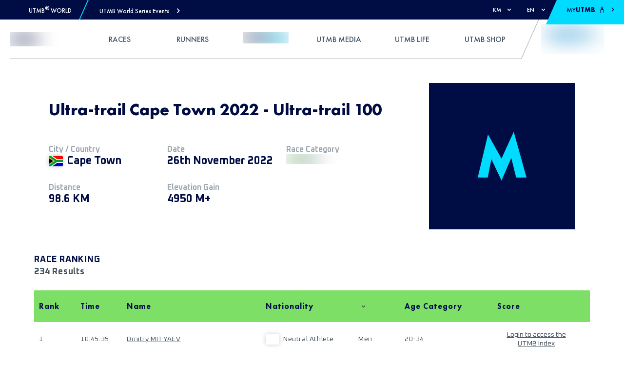

--- FILE ---
content_type: text/css; charset=UTF-8
request_url: https://utmb.world/_next/static/css/14c251e39346293e.css
body_size: 5510
content:
.pin_absolute__ns6ap{position:absolute}.pin_center__NMNZx{top:50%;left:50%;transform:translate(-50%,-50%)}.pin_cover__1l7c3{width:100%!important;height:100%!important;top:0;right:0;bottom:0;left:0}@-webkit-keyframes create-your-account_zoomIn__on6L_{0%{opacity:0;transform:scale(.7)}to{opacity:1;transform:scale(1)}}@keyframes create-your-account_zoomIn__on6L_{0%{opacity:0;transform:scale(.7)}to{opacity:1;transform:scale(1)}}@-webkit-keyframes create-your-account_zoomInOut__GzfKE{0%{opacity:0;transform:scale(.7)}20%{opacity:1;transform:scale(1)}80%{opacity:1;transform:scale(1)}to{opacity:0;transform:scale(.7)}}@keyframes create-your-account_zoomInOut__GzfKE{0%{opacity:0;transform:scale(.7)}20%{opacity:1;transform:scale(1)}80%{opacity:1;transform:scale(1)}to{opacity:0;transform:scale(.7)}}.create-your-account_button-base__d0ktO{border:none!important;margin:none;outline:none;border-radius:0;-moz-appearance:none;appearance:none;-webkit-user-select:none;-moz-user-select:none;-ms-user-select:none;user-select:none;cursor:pointer;font-family:inherit;font-size:inherit;text-transform:none;-webkit-font-smoothing:antialiased;-moz-osx-font-smoothing:grayscale;-webkit-appearance:none;align-content:center;align-items:center;justify-content:center;overflow:visible;width:-webkit-max-content;width:-moz-max-content;width:max-content;max-width:100%}.create-your-account_button-base__d0ktO svg{display:inline-flex}.create-your-account_button-base__d0ktO::-moz-focus-inner{border:0}.create-your-account_link-base__Qzj3N:active,.create-your-account_link-base__Qzj3N:focus,.create-your-account_link-base__Qzj3N:hover,.create-your-account_link-base__Qzj3N:link,.create-your-account_link-base__Qzj3N:visited{color:var(--utmb-color-default)!important;text-decoration:none;opacity:.95}.create-your-account_link-base__Qzj3N:hover{opacity:1}.create-your-account_-stretched-link__r0sGC:before{bottom:0;content:"";left:0;pointer-events:auto;position:absolute;right:0;top:0;z-index:1}.create-your-account_list-reset__X7nEy{list-style:none}.create-your-account_component-base__dVZpK{margin-top:10rem;margin-bottom:10rem}.create-your-account_font-heading-base__qZO5w{max-width:37.8rem;margin-left:auto;margin-right:auto;margin-bottom:1.5rem;font-weight:500}@media (min-width:768px){.create-your-account_font-heading-base__qZO5w{margin-bottom:2.5rem}}.create-your-account_font-subheading-base__ngUc7,.create-your-account_font-summary-base__lOxs9{max-width:58.3rem;margin-left:auto;margin-right:auto;line-height:180%}.create-your-account_font-summary-base__lOxs9{max-width:37.6rem;font-weight:500}.create-your-account_mob_pad__MGO0z{padding:0 2rem!important}@media (min-width:768px){.create-your-account_mob_pad__MGO0z{padding:0!important}}.create-your-account_svg-icon__slEsJ path,.create-your-account_svg-icon__slEsJ polygon,.create-your-account_svg-icon__slEsJ rect{fill:var(--utmb-color-default)}.create-your-account_svg-icon__slEsJ circle{stroke:var(--utmb-color-default);stroke-width:1}.create-your-account_color-primary__6Z9yy{color:var(--utmb-color-primary);fill:var(--utmb-color-primary)}.create-your-account_color-secondary__AYLyf{color:var(--utmb-color-secondary);fill:var(--utmb-color-secondary)}.create-your-account_hidden__3887d{display:none!important}.create-your-account_container___uLnG{position:relative;overflow:hidden;z-index:0;background-color:var(--utmb-color-ws-primary)}.create-your-account_container___uLnG .create-your-account_img_wrapper__fiXAW{position:absolute;z-index:-1;bottom:0;height:100%;width:100%;bottom:-25%;right:0}@media (min-width:576px){.create-your-account_container___uLnG .create-your-account_img_wrapper__fiXAW{bottom:-50%}}@media (min-width:768px){.create-your-account_container___uLnG .create-your-account_img_wrapper__fiXAW{bottom:-40%}}@media (min-width:992px){.create-your-account_container___uLnG .create-your-account_img_wrapper__fiXAW{bottom:-10%}}.create-your-account_container___uLnG .create-your-account_full_height__XN6KI{min-height:73rem;height:73rem}@media(max-width:992px){.create-your-account_container___uLnG .create-your-account_full_height__XN6KI{min-height:65rem;height:65rem}}@media (min-width:992px){.create-your-account_container___uLnG .create-your-account_full_height__XN6KI{min-height:60rem;height:60rem;bottom:0;right:0}}.create-your-account_container___uLnG .create-your-account_full_height__XN6KI .create-your-account_cya_row__r9I7G{height:100%!important;justify-content:space-evenly}.create-your-account_container___uLnG .create-your-account_full_height__XN6KI .create-your-account_cya_row__r9I7G .create-your-account_left_side__Wv6lB{align-self:center}.create-your-account_container___uLnG .create-your-account_full_height__XN6KI .create-your-account_cya_row__r9I7G .create-your-account_left_side__Wv6lB .create-your-account_subtitle__0Lksq,.create-your-account_container___uLnG .create-your-account_full_height__XN6KI .create-your-account_cya_row__r9I7G .create-your-account_left_side__Wv6lB .create-your-account_title__i4cwg{color:var(--utmb-color-ws-secondary)}.create-your-account_container___uLnG .create-your-account_full_height__XN6KI .create-your-account_cya_row__r9I7G .create-your-account_left_side__Wv6lB .create-your-account_title__i4cwg{text-transform:uppercase;line-height:4rem;margin-bottom:1.5rem}@media (min-width:992px){.create-your-account_container___uLnG .create-your-account_full_height__XN6KI .create-your-account_cya_row__r9I7G .create-your-account_left_side__Wv6lB .create-your-account_title__i4cwg{margin-bottom:3rem;padding-right:6rem}}.create-your-account_container___uLnG .create-your-account_full_height__XN6KI .create-your-account_cya_row__r9I7G .create-your-account_left_side__Wv6lB .create-your-account_subtitle__0Lksq{line-height:2rem}@media (min-width:992px){.create-your-account_container___uLnG .create-your-account_full_height__XN6KI .create-your-account_cya_row__r9I7G .create-your-account_left_side__Wv6lB .create-your-account_subtitle__0Lksq{padding-right:3rem}}.create-your-account_container___uLnG .create-your-account_full_height__XN6KI .create-your-account_cya_row__r9I7G .create-your-account_left_side__Wv6lB .create-your-account_link__5g8cA{text-decoration:none!important;width:100px!important}.create-your-account_container___uLnG .create-your-account_full_height__XN6KI .create-your-account_cya_row__r9I7G .create-your-account_right_side__fm01F{display:flex;justify-content:center;align-items:center}@media (min-width:992px){.create-your-account_container___uLnG .create-your-account_full_height__XN6KI .create-your-account_cya_row__r9I7G .create-your-account_right_side__fm01F{justify-content:flex-end}}.create-your-account_container___uLnG .create-your-account_full_height__XN6KI .create-your-account_cya_row__r9I7G .create-your-account_right_side__fm01F .create-your-account_link__5g8cA{text-decoration:none!important;margin-right:0!important}@-webkit-keyframes race-header_zoomIn__gW_B1{0%{opacity:0;transform:scale(.7)}to{opacity:1;transform:scale(1)}}@keyframes race-header_zoomIn__gW_B1{0%{opacity:0;transform:scale(.7)}to{opacity:1;transform:scale(1)}}@-webkit-keyframes race-header_zoomInOut__pcDHZ{0%{opacity:0;transform:scale(.7)}20%{opacity:1;transform:scale(1)}80%{opacity:1;transform:scale(1)}to{opacity:0;transform:scale(.7)}}@keyframes race-header_zoomInOut__pcDHZ{0%{opacity:0;transform:scale(.7)}20%{opacity:1;transform:scale(1)}80%{opacity:1;transform:scale(1)}to{opacity:0;transform:scale(.7)}}.race-header_button-base__WjEq9{border:none!important;margin:none;outline:none;border-radius:0;-moz-appearance:none;appearance:none;-webkit-user-select:none;-moz-user-select:none;-ms-user-select:none;user-select:none;cursor:pointer;font-family:inherit;font-size:inherit;text-transform:none;-webkit-font-smoothing:antialiased;-moz-osx-font-smoothing:grayscale;-webkit-appearance:none;align-content:center;align-items:center;justify-content:center;overflow:visible;width:-webkit-max-content;width:-moz-max-content;width:max-content;max-width:100%}.race-header_button-base__WjEq9 svg{display:inline-flex}.race-header_button-base__WjEq9::-moz-focus-inner{border:0}.race-header_link-base__HR_QC:active,.race-header_link-base__HR_QC:focus,.race-header_link-base__HR_QC:hover,.race-header_link-base__HR_QC:link,.race-header_link-base__HR_QC:visited{color:var(--utmb-color-default)!important;text-decoration:none;opacity:.95}.race-header_link-base__HR_QC:hover{opacity:1}.race-header_-stretched-link__gtwtN:before{bottom:0;content:"";left:0;pointer-events:auto;position:absolute;right:0;top:0;z-index:1}.race-header_list-reset__2clnK{list-style:none}.race-header_component-base__O3C7S{margin-top:10rem;margin-bottom:10rem}.race-header_font-heading-base__kbeV7{max-width:37.8rem;margin-left:auto;margin-right:auto;margin-bottom:1.5rem;font-weight:500}@media (min-width:768px){.race-header_font-heading-base__kbeV7{margin-bottom:2.5rem}}.race-header_font-subheading-base__MlRPz,.race-header_font-summary-base__55iUO{max-width:58.3rem;margin-left:auto;margin-right:auto;line-height:180%}.race-header_font-summary-base__55iUO{max-width:37.6rem;font-weight:500}.race-header_mob_pad__YP_LP{padding:0 2rem!important}@media (min-width:768px){.race-header_mob_pad__YP_LP{padding:0!important}}.race-header_svg-icon__PYfCa path,.race-header_svg-icon__PYfCa polygon,.race-header_svg-icon__PYfCa rect{fill:var(--utmb-color-default)}.race-header_svg-icon__PYfCa circle{stroke:var(--utmb-color-default);stroke-width:1}.race-header_color-primary__wTSRK{color:var(--utmb-color-primary);fill:var(--utmb-color-primary)}.race-header_color-secondary__Dl1Hs{color:var(--utmb-color-secondary);fill:var(--utmb-color-secondary)}.race-header_hidden__jgzmX{display:none!important}.race-header_rh_root__NjV4_{margin-top:var(--component-unhook-height);margin-bottom:var(--component-unhook-height);color:var(--utmb-color-ws-primary)}.race-header_rh_root__NjV4_ .race-header_rh_content_container__xIbPf{min-height:30rem;overflow:hidden;text-align:center}@media (min-width:992px){.race-header_rh_root__NjV4_ .race-header_rh_content_container__xIbPf{text-align:left}}.race-header_rh_root__NjV4_ .race-header_rh_content_container__xIbPf .race-header_rh_stats_container__XRNwe{padding-top:3rem;padding-bottom:3rem;display:flex;flex-direction:column;justify-content:space-around}.race-header_rh_root__NjV4_ .race-header_rh_content_container__xIbPf .race-header_rh_stats_container__XRNwe .race-header_rh_race_title__COtYd{text-align:center;margin-bottom:3rem}@media (min-width:992px){.race-header_rh_root__NjV4_ .race-header_rh_content_container__xIbPf .race-header_rh_stats_container__XRNwe .race-header_rh_race_title__COtYd{text-align:left}}.race-header_rh_root__NjV4_ .race-header_rh_content_container__xIbPf .race-header_rh_stats_container__XRNwe .race-header_rh_stat_wrapper__1aSTO{margin:1rem 0}@media (min-width:992px){.race-header_rh_root__NjV4_ .race-header_rh_content_container__xIbPf .race-header_rh_stats_container__XRNwe .race-header_rh_stat_wrapper__1aSTO{margin:1.5rem 0}}.race-header_rh_root__NjV4_ .race-header_rh_content_container__xIbPf .race-header_rh_stats_container__XRNwe .race-header_rh_stat_wrapper__1aSTO .race-header_rh_stat_label__ZaOVc{color:var(--utmb-color-blue-light)}.race-header_rh_root__NjV4_ .race-header_rh_content_container__xIbPf .race-header_rh_stats_container__XRNwe .race-header_rh_stat_wrapper__1aSTO .race-header_rh_category_logo_container__wTAh5{display:flex;width:7rem;margin:auto}@media (min-width:992px){.race-header_rh_root__NjV4_ .race-header_rh_content_container__xIbPf .race-header_rh_stats_container__XRNwe .race-header_rh_stat_wrapper__1aSTO .race-header_rh_category_logo_container__wTAh5{width:100%}}.race-header_rh_root__NjV4_ .race-header_rh_content_container__xIbPf .race-header_rh_stats_container__XRNwe .race-header_rh_start_point__n5N_D{margin-left:.8rem}.race-header_rh_root__NjV4_ .race-header_rh_content_container__xIbPf .race-header_rh_placeholder_wrapper__4kOpg{display:flex;justify-content:center;width:100%;height:100%}@media (min-width:992px){.race-header_rh_root__NjV4_ .race-header_rh_content_container__xIbPf .race-header_rh_placeholder_wrapper__4kOpg{justify-content:flex-end}}.race-header_rh_root__NjV4_ .race-header_rh_content_container__xIbPf .race-header_rh_logo_wrapper__win6S{display:flex;justify-content:center}@-webkit-keyframes my-table_zoomIn__m09qc{0%{opacity:0;transform:scale(.7)}to{opacity:1;transform:scale(1)}}@keyframes my-table_zoomIn__m09qc{0%{opacity:0;transform:scale(.7)}to{opacity:1;transform:scale(1)}}@-webkit-keyframes my-table_zoomInOut__q8tUZ{0%{opacity:0;transform:scale(.7)}20%{opacity:1;transform:scale(1)}80%{opacity:1;transform:scale(1)}to{opacity:0;transform:scale(.7)}}@keyframes my-table_zoomInOut__q8tUZ{0%{opacity:0;transform:scale(.7)}20%{opacity:1;transform:scale(1)}80%{opacity:1;transform:scale(1)}to{opacity:0;transform:scale(.7)}}.my-table_button-base__L7WKW{border:none!important;margin:none;outline:none;border-radius:0;-moz-appearance:none;appearance:none;-webkit-user-select:none;-moz-user-select:none;-ms-user-select:none;user-select:none;cursor:pointer;font-family:inherit;font-size:inherit;text-transform:none;-webkit-font-smoothing:antialiased;-moz-osx-font-smoothing:grayscale;-webkit-appearance:none;align-content:center;align-items:center;justify-content:center;overflow:visible;width:-webkit-max-content;width:-moz-max-content;width:max-content;max-width:100%}.my-table_button-base__L7WKW svg{display:inline-flex}.my-table_button-base__L7WKW::-moz-focus-inner{border:0}.my-table_link-base__Aw5Lw:active,.my-table_link-base__Aw5Lw:focus,.my-table_link-base__Aw5Lw:hover,.my-table_link-base__Aw5Lw:link,.my-table_link-base__Aw5Lw:visited{color:var(--utmb-color-default)!important;text-decoration:none;opacity:.95}.my-table_link-base__Aw5Lw:hover{opacity:1}.my-table_-stretched-link__T46xQ:before{bottom:0;content:"";left:0;pointer-events:auto;position:absolute;right:0;top:0;z-index:1}.my-table_list-reset__H298L{list-style:none}.my-table_component-base__XqjPN{margin-top:10rem;margin-bottom:10rem}.my-table_font-heading-base__q2ux_{max-width:37.8rem;margin-left:auto;margin-right:auto;margin-bottom:1.5rem;font-weight:500}@media (min-width:768px){.my-table_font-heading-base__q2ux_{margin-bottom:2.5rem}}.my-table_font-subheading-base__X5ptl,.my-table_font-summary-base__7l9Pw{max-width:58.3rem;margin-left:auto;margin-right:auto;line-height:180%}.my-table_font-summary-base__7l9Pw{max-width:37.6rem;font-weight:500}.my-table_mob_pad__yuKPm{padding:0 2rem!important}@media (min-width:768px){.my-table_mob_pad__yuKPm{padding:0!important}}.my-table_svg-icon__StGAx path,.my-table_svg-icon__StGAx polygon,.my-table_svg-icon__StGAx rect{fill:var(--utmb-color-default)}.my-table_svg-icon__StGAx circle{stroke:var(--utmb-color-default);stroke-width:1}.my-table_color-primary__eoUZ4{color:var(--utmb-color-primary);fill:var(--utmb-color-primary)}.my-table_color-secondary___Igdr{color:var(--utmb-color-secondary);fill:var(--utmb-color-secondary)}.my-table_hidden__qHmjG{display:none!important}.my-table_container__4fAnT{position:relative;display:flex;flex-direction:column}.my-table_container__4fAnT.my-table_is_loading___96_j:after{content:"";position:absolute;top:0;right:0;bottom:0;left:0;background-color:var(--utmb-color-gray);opacity:.5}.my-table_container__4fAnT .my-table_header__dsgdh,.my-table_container__4fAnT .my-table_row__nlm_j{display:flex;flex-wrap:wrap;padding:1rem 0}.my-table_container__4fAnT .my-table_header__dsgdh{background-color:var(--utmb-color-ws-secondary);align-items:stretch}.my-table_container__4fAnT .my-table_header__dsgdh .my-table_cell__z__zN,.my-table_container__4fAnT .my-table_header__dsgdh button,.my-table_container__4fAnT .my-table_header__dsgdh select{text-transform:capitalize;font-family:var(--utmb-font-futura-heavy);font-size:1.6rem;line-height:3.2rem;letter-spacing:.1rem;color:var(--utmb-color-ws-primary);transition:all .6s}.my-table_container__4fAnT .my-table_header__dsgdh .my-table_cell__z__zN{position:relative}.my-table_container__4fAnT .my-table_header__dsgdh .my-table_cell__z__zN.my-table_hide_mobile__t6aJD{display:none}@media (min-width:768px){.my-table_container__4fAnT .my-table_header__dsgdh .my-table_cell__z__zN.my-table_hide_mobile__t6aJD{display:flex}}.my-table_container__4fAnT .my-table_header__dsgdh .my-table_cell__z__zN.my-table_hide_desktop__hcbg_{display:none}.my-table_container__4fAnT .my-table_header__dsgdh select{position:absolute;top:-1rem;bottom:-1rem;left:0;right:1rem;padding-left:.7rem;border:0;background-color:transparent;cursor:pointer}@media (min-width:768px){.my-table_container__4fAnT .my-table_row__nlm_j+.my-table_row__nlm_j{border-top:.1rem solid var(--utmb-color-border-gray)}}.my-table_container__4fAnT .my-table_row__nlm_j{position:relative;align-items:center;border:.2rem solid var(--utmb-color-gray);overflow:hidden;transition:background-color .6s}@media (min-width:768px){.my-table_container__4fAnT .my-table_row__nlm_j{border:0}}.my-table_container__4fAnT .my-table_row__nlm_j:focus-within,.my-table_container__4fAnT .my-table_row__nlm_j:hover{color:var(--utmb-color-white);background-color:var(--utmb-color-ws-primary)}.my-table_container__4fAnT .my-table_row__nlm_j:focus-within .my-table_dot__g4nQD,.my-table_container__4fAnT .my-table_row__nlm_j:focus-within .my-table_dot__g4nQD:after,.my-table_container__4fAnT .my-table_row__nlm_j:focus-within .my-table_dot__g4nQD:before,.my-table_container__4fAnT .my-table_row__nlm_j:hover .my-table_dot__g4nQD,.my-table_container__4fAnT .my-table_row__nlm_j:hover .my-table_dot__g4nQD:after,.my-table_container__4fAnT .my-table_row__nlm_j:hover .my-table_dot__g4nQD:before{background-color:var(--utmb-color-white)!important}.my-table_container__4fAnT .my-table_row__nlm_j .my-table_break_line_mobile__B8wba{display:none;width:100%}@media (min-width:768px){.my-table_container__4fAnT .my-table_row__nlm_j .my-table_break_line_mobile__B8wba{display:none}}.my-table_container__4fAnT .my-table_row__nlm_j.my-table_hide_show_more_button__SGCiH .my-table_show_more__YgJrn{display:none}@media (min-width:768px){.my-table_container__4fAnT .my-table_row__nlm_j.my-table_hide_show_more_button_desktop__N44QC .my-table_show_more__YgJrn{display:none}}.my-table_container__4fAnT .my-table_row__nlm_j .my-table_show_more__YgJrn{position:absolute;top:3rem;right:1rem;display:flex;align-items:center;justify-content:space-around;width:1.5rem;height:1rem;cursor:pointer}.my-table_container__4fAnT .my-table_row__nlm_j .my-table_show_more__YgJrn .my-table_dot__g4nQD{position:relative}.my-table_container__4fAnT .my-table_row__nlm_j .my-table_show_more__YgJrn .my-table_dot__g4nQD,.my-table_container__4fAnT .my-table_row__nlm_j .my-table_show_more__YgJrn .my-table_dot__g4nQD:after,.my-table_container__4fAnT .my-table_row__nlm_j .my-table_show_more__YgJrn .my-table_dot__g4nQD:before{width:.3rem;height:.3rem;border-radius:100%;background-color:var(--utmb-color-black);transition:background-color .6s}.my-table_container__4fAnT .my-table_row__nlm_j .my-table_show_more__YgJrn .my-table_dot__g4nQD:after,.my-table_container__4fAnT .my-table_row__nlm_j .my-table_show_more__YgJrn .my-table_dot__g4nQD:before{content:"";position:absolute}.my-table_container__4fAnT .my-table_row__nlm_j .my-table_show_more__YgJrn .my-table_dot__g4nQD:before{left:-.5rem}.my-table_container__4fAnT .my-table_row__nlm_j .my-table_show_more__YgJrn .my-table_dot__g4nQD:after{right:-.5rem}.my-table_container__4fAnT .my-table_row__nlm_j.my-table_show_details__8R5If{padding-bottom:3rem}.my-table_container__4fAnT .my-table_row__nlm_j.my-table_show_details__8R5If .my-table_break_line_mobile__B8wba,.my-table_container__4fAnT .my-table_row__nlm_j.my-table_show_details__8R5If .my-table_hide_desktop__hcbg_,.my-table_container__4fAnT .my-table_row__nlm_j.my-table_show_details__8R5If .my-table_hide_mobile__t6aJD{display:flex}.my-table_container__4fAnT .my-table_cell__z__zN{display:flex;align-items:center;flex:auto;font-family:Oxanium;font-size:1.4rem;line-height:2rem;letter-spacing:.06rem}.my-table_container__4fAnT .my-table_cell__z__zN .my-table_label__Tj9sq{display:none}.my-table_container__4fAnT .my-table_cell__z__zN:first-child{padding-left:1rem}.my-table_container__4fAnT .my-table_cell__z__zN:last-child{padding-right:1rem}.my-table_container__4fAnT .my-table_cell__z__zN:not(.my-table_hide_desktop__hcbg_),.my-table_container__4fAnT .my-table_cell__z__zN:not(.my-table_hide_mobile__t6aJD){padding-right:3rem}@media (max-width:767.98px){.my-table_container__4fAnT .my-table_cell__z__zN .my-table_label__Tj9sq{display:block;position:absolute;right:55%}.my-table_container__4fAnT .my-table_cell__z__zN.my-table_hide_mobile__t6aJD{display:none;order:100;width:100%;min-height:2rem!important;padding:1rem 1rem 0 55%;font-size:1.2rem;line-height:2rem;letter-spacing:.043rem;transform:translateX(0)}.my-table_container__4fAnT .my-table_cell__z__zN.my-table_hide_mobile__t6aJD:before{content:attr(data-label);position:absolute;right:55%;width:50%;letter-spacing:.052rem;color:var(--utmb-color-blue-light);text-align:right}.my-table_container__4fAnT .my-table_cell__z__zN.my-table_hide_mobile__t6aJD:after{content:"";position:absolute;top:0;right:50%;bottom:0;width:.1rem;height:100%;background-color:var(--utmb-color-gray)}}.my-table_container__4fAnT .my-table_cell__z__zN.my-table_hide_desktop__hcbg_{display:none;order:100;width:100%;min-height:2rem!important;padding:1rem 1rem 0 55%;font-size:1.2rem;line-height:2rem;letter-spacing:.043rem;transform:translateX(0)}.my-table_container__4fAnT .my-table_cell__z__zN.my-table_hide_desktop__hcbg_:before{content:attr(data-label);position:absolute;right:55%;width:50%;letter-spacing:.052rem;color:var(--utmb-color-blue-light);text-align:right}.my-table_container__4fAnT .my-table_cell__z__zN.my-table_hide_desktop__hcbg_:after{content:"";position:absolute;top:0;right:50%;bottom:0;width:.1rem;height:100%;background-color:var(--utmb-color-gray)}.my-table_container__4fAnT .my-table_cell__z__zN a{transition:all .6s}.my-table_remove_padding__WxprJ{padding-left:0!important;padding-right:0!important}@-webkit-keyframes pagination_zoomIn__VFAPw{0%{opacity:0;transform:scale(.7)}to{opacity:1;transform:scale(1)}}@keyframes pagination_zoomIn__VFAPw{0%{opacity:0;transform:scale(.7)}to{opacity:1;transform:scale(1)}}@-webkit-keyframes pagination_zoomInOut__YvcL_{0%{opacity:0;transform:scale(.7)}20%{opacity:1;transform:scale(1)}80%{opacity:1;transform:scale(1)}to{opacity:0;transform:scale(.7)}}@keyframes pagination_zoomInOut__YvcL_{0%{opacity:0;transform:scale(.7)}20%{opacity:1;transform:scale(1)}80%{opacity:1;transform:scale(1)}to{opacity:0;transform:scale(.7)}}.pagination_button-base__Iyprp{border:none!important;margin:none;outline:none;border-radius:0;-moz-appearance:none;appearance:none;-webkit-user-select:none;-moz-user-select:none;-ms-user-select:none;user-select:none;cursor:pointer;font-family:inherit;font-size:inherit;text-transform:none;-webkit-font-smoothing:antialiased;-moz-osx-font-smoothing:grayscale;-webkit-appearance:none;align-content:center;align-items:center;justify-content:center;overflow:visible;width:-webkit-max-content;width:-moz-max-content;width:max-content;max-width:100%}.pagination_button-base__Iyprp svg{display:inline-flex}.pagination_button-base__Iyprp::-moz-focus-inner{border:0}.pagination_link-base__h3dWT:active,.pagination_link-base__h3dWT:focus,.pagination_link-base__h3dWT:hover,.pagination_link-base__h3dWT:link,.pagination_link-base__h3dWT:visited{color:var(--utmb-color-default)!important;text-decoration:none;opacity:.95}.pagination_link-base__h3dWT:hover{opacity:1}.pagination_-stretched-link__U58ox:before{bottom:0;content:"";left:0;pointer-events:auto;position:absolute;right:0;top:0;z-index:1}.pagination_list-reset__BLtRE{list-style:none}.pagination_component-base__NRtKD{margin-top:10rem;margin-bottom:10rem}.pagination_font-heading-base__vfIxP{max-width:37.8rem;margin-left:auto;margin-right:auto;margin-bottom:1.5rem;font-weight:500}@media (min-width:768px){.pagination_font-heading-base__vfIxP{margin-bottom:2.5rem}}.pagination_font-subheading-base__Jf_Sd,.pagination_font-summary-base__2iVc8{max-width:58.3rem;margin-left:auto;margin-right:auto;line-height:180%}.pagination_font-summary-base__2iVc8{max-width:37.6rem;font-weight:500}.pagination_mob_pad__pbMYO{padding:0 2rem!important}@media (min-width:768px){.pagination_mob_pad__pbMYO{padding:0!important}}.pagination_svg-icon__mCfME path,.pagination_svg-icon__mCfME polygon,.pagination_svg-icon__mCfME rect{fill:var(--utmb-color-default)}.pagination_svg-icon__mCfME circle{stroke:var(--utmb-color-default);stroke-width:1}.pagination_color-primary__OG1xy{color:var(--utmb-color-primary);fill:var(--utmb-color-primary)}.pagination_color-secondary__jjd88{color:var(--utmb-color-secondary);fill:var(--utmb-color-secondary)}.pagination_hidden__wv7lv{display:none!important}.pagination_paginate_container__As8CJ{min-height:6.5rem;list-style:none;display:flex;justify-content:center;align-items:center;font-family:Oxanium;font-weight:700;text-transform:capitalize;font-size:1.2rem;color:var(--utmb-color-secondary)}@media (min-width:992px){.pagination_paginate_container__As8CJ{font-size:1.6rem}}.pagination_paginate_container__As8CJ .pagination_paginate_active__aINPk{text-decoration:underline;text-underline-offset:2px;box-shadow:0 0 .5rem rgba(0,0,0,.5);filter:brightness(1.4)}.pagination_paginate_container__As8CJ .pagination_paginate_link__c9A6i{padding:1rem 1.4rem}@media (min-width:992px){.pagination_paginate_container__As8CJ .pagination_paginate_link__c9A6i{padding:1.8rem 2.2rem}}.pagination_paginate_container__As8CJ .pagination_paginate_item__xFgYE{margin:.1rem}@media (min-width:992px){.pagination_paginate_container__As8CJ .pagination_paginate_item__xFgYE{margin:.3rem}}.pagination_paginate_container__As8CJ .pagination_paginate_item__xFgYE .pagination_paginate_link__c9A6i{background-color:var(--utmb-color-primary)}.pagination_paginate_container__As8CJ .pagination_paginate_item__xFgYE .pagination_paginate_link__c9A6i:focus,.pagination_paginate_container__As8CJ .pagination_paginate_item__xFgYE .pagination_paginate_link__c9A6i:hover{cursor:pointer;text-decoration:underline;text-underline-offset:2px;box-shadow:0 0 .5rem rgba(0,0,0,.5);filter:brightness(1.4)}.pagination_paginate_container__As8CJ .pagination_paginate_disabled__K2nih{margin:.3rem}.pagination_paginate_container__As8CJ .pagination_paginate_disabled__K2nih .pagination_paginate_link__c9A6i{color:var(--utmb-color-blue-light);background-color:var(--utmb-color-gray)}.pagination_paginate_container__As8CJ .pagination_paginate_disabled__K2nih .pagination_paginate_link__c9A6i:focus,.pagination_paginate_container__As8CJ .pagination_paginate_disabled__K2nih .pagination_paginate_link__c9A6i:hover{cursor:default;text-decoration:none;box-shadow:none;filter:none}@-webkit-keyframes display-list-result_zoomIn__kcn9f{0%{opacity:0;transform:scale(.7)}to{opacity:1;transform:scale(1)}}@keyframes display-list-result_zoomIn__kcn9f{0%{opacity:0;transform:scale(.7)}to{opacity:1;transform:scale(1)}}@-webkit-keyframes display-list-result_zoomInOut__Csrsf{0%{opacity:0;transform:scale(.7)}20%{opacity:1;transform:scale(1)}80%{opacity:1;transform:scale(1)}to{opacity:0;transform:scale(.7)}}@keyframes display-list-result_zoomInOut__Csrsf{0%{opacity:0;transform:scale(.7)}20%{opacity:1;transform:scale(1)}80%{opacity:1;transform:scale(1)}to{opacity:0;transform:scale(.7)}}.display-list-result_button-base__ylnez{border:none!important;margin:none;outline:none;border-radius:0;-moz-appearance:none;appearance:none;-webkit-user-select:none;-moz-user-select:none;-ms-user-select:none;user-select:none;cursor:pointer;font-family:inherit;font-size:inherit;text-transform:none;-webkit-font-smoothing:antialiased;-moz-osx-font-smoothing:grayscale;-webkit-appearance:none;align-content:center;align-items:center;justify-content:center;overflow:visible;width:-webkit-max-content;width:-moz-max-content;width:max-content;max-width:100%}.display-list-result_button-base__ylnez svg{display:inline-flex}.display-list-result_button-base__ylnez::-moz-focus-inner{border:0}.display-list-result_link-base__uRFFN:active,.display-list-result_link-base__uRFFN:focus,.display-list-result_link-base__uRFFN:hover,.display-list-result_link-base__uRFFN:link,.display-list-result_link-base__uRFFN:visited{color:var(--utmb-color-default)!important;text-decoration:none;opacity:.95}.display-list-result_link-base__uRFFN:hover{opacity:1}.display-list-result_-stretched-link__8eJpT:before{bottom:0;content:"";left:0;pointer-events:auto;position:absolute;right:0;top:0;z-index:1}.display-list-result_list-reset__pYMMK{list-style:none}.display-list-result_component-base__rf3mM{margin-top:10rem;margin-bottom:10rem}.display-list-result_font-heading-base__zw3Zh{max-width:37.8rem;margin-left:auto;margin-right:auto;margin-bottom:1.5rem;font-weight:500}@media (min-width:768px){.display-list-result_font-heading-base__zw3Zh{margin-bottom:2.5rem}}.display-list-result_font-subheading-base__h_TO5,.display-list-result_font-summary-base__aH5Wn{max-width:58.3rem;margin-left:auto;margin-right:auto;line-height:180%}.display-list-result_font-summary-base__aH5Wn{max-width:37.6rem;font-weight:500}.display-list-result_mob_pad__ZbahK{padding:0 2rem!important}@media (min-width:768px){.display-list-result_mob_pad__ZbahK{padding:0!important}}.display-list-result_svg-icon__HGvAd path,.display-list-result_svg-icon__HGvAd polygon,.display-list-result_svg-icon__HGvAd rect{fill:var(--utmb-color-default)}.display-list-result_svg-icon__HGvAd circle{stroke:var(--utmb-color-default);stroke-width:1}.display-list-result_color-primary__Xjg2Q{color:var(--utmb-color-primary);fill:var(--utmb-color-primary)}.display-list-result_color-secondary__2lhXh{color:var(--utmb-color-secondary);fill:var(--utmb-color-secondary)}.display-list-result_hidden__3F48y{display:none!important}.display-list-result_hit_qty__DPf3k,.display-list-result_title__FICiJ{line-height:2.5rem;letter-spacing:.08rem;text-transform:uppercase;color:var(--utmb-color-primary)}@media (max-width:575.98px){.display-list-result_hit_qty__DPf3k,.display-list-result_title__FICiJ{margin-left:1rem}}.display-list-result_hit_qty__DPf3k{margin-bottom:2.5rem;text-transform:capitalize;color:var(--utmb-color-default)}:root{--reach-listbox:1}[data-reach-listbox-popover]{display:block;position:absolute;min-width:-moz-fit-content;min-width:-webkit-min-content;min-width:-moz-min-content;min-width:min-content;padding:.25rem 0;background:#fff;outline:none;border:1px solid rgba(0,0,0,.25)}[data-reach-listbox-popover]:focus-within{box-shadow:0 0 4px Highlight;outline:4px auto -webkit-focus-ring-color}[data-reach-listbox-popover][hidden]{display:none}[data-reach-listbox-list]{margin:0;padding:0;list-style:none}[data-reach-listbox-list]:focus{box-shadow:none;outline:none}[data-reach-listbox-option]{display:block;margin:0;padding:.25rem .5rem;white-space:nowrap;-webkit-user-select:none;-moz-user-select:none;-ms-user-select:none;user-select:none}[data-reach-listbox-option][data-current-nav]{background:#1672d4;color:#fff}[data-reach-listbox-option][data-current-selected]{font-weight:bolder}[data-reach-listbox-option][data-current-selected][data-confirming]{-webkit-animation:flash .1s;animation:flash .1s;-webkit-animation-iteration-count:1;animation-iteration-count:1}[data-reach-listbox-option][aria-disabled=true]{opacity:.5}[data-reach-listbox-button]{display:inline-flex;align-items:center;justify-content:space-between;padding:1px 10px 2px;border-color:#d8d8d8 #d1d1d1 #bababa;border-style:solid;border-width:1px;cursor:default;-webkit-user-select:none;-moz-user-select:none;-ms-user-select:none;user-select:none}[data-reach-listbox-button][aria-disabled=true]{opacity:.5}[data-reach-listbox-arrow]{margin-left:.5rem;display:block;font-size:.5em}[data-reach-listbox-group-label]{display:block;margin:0;padding:.25rem .5rem;white-space:nowrap;-webkit-user-select:none;-moz-user-select:none;-ms-user-select:none;user-select:none;font-weight:bolder}@-webkit-keyframes flash{0%{background:#1159a6;color:#fff;opacity:1}50%{opacity:.5;background:inherit;color:inherit}to{background:#1159a6;color:#fff;opacity:1}}@keyframes flash{0%{background:#1159a6;color:#fff;opacity:1}50%{opacity:.5;background:inherit;color:inherit}to{background:#1159a6;color:#fff;opacity:1}}@-webkit-keyframes select_zoomIn__85_5r{0%{opacity:0;transform:scale(.7)}to{opacity:1;transform:scale(1)}}@keyframes select_zoomIn__85_5r{0%{opacity:0;transform:scale(.7)}to{opacity:1;transform:scale(1)}}@-webkit-keyframes select_zoomInOut__exoUw{0%{opacity:0;transform:scale(.7)}20%{opacity:1;transform:scale(1)}80%{opacity:1;transform:scale(1)}to{opacity:0;transform:scale(.7)}}@keyframes select_zoomInOut__exoUw{0%{opacity:0;transform:scale(.7)}20%{opacity:1;transform:scale(1)}80%{opacity:1;transform:scale(1)}to{opacity:0;transform:scale(.7)}}.select_button-base__UAmzl{border:none!important;margin:none;outline:none;border-radius:0;-moz-appearance:none;appearance:none;-webkit-user-select:none;-moz-user-select:none;-ms-user-select:none;user-select:none;cursor:pointer;font-family:inherit;font-size:inherit;text-transform:none;-webkit-font-smoothing:antialiased;-moz-osx-font-smoothing:grayscale;-webkit-appearance:none;align-content:center;align-items:center;justify-content:center;overflow:visible;width:-webkit-max-content;width:-moz-max-content;width:max-content;max-width:100%}.select_button-base__UAmzl svg{display:inline-flex}.select_button-base__UAmzl::-moz-focus-inner{border:0}.select_link-base__c_Wk7:active,.select_link-base__c_Wk7:focus,.select_link-base__c_Wk7:hover,.select_link-base__c_Wk7:link,.select_link-base__c_Wk7:visited{color:var(--utmb-color-default)!important;text-decoration:none;opacity:.95}.select_link-base__c_Wk7:hover{opacity:1}.select_-stretched-link__s3ArZ:before{bottom:0;content:"";left:0;pointer-events:auto;position:absolute;right:0;top:0;z-index:1}.select_list-reset__Auwlc{list-style:none}.select_component-base__2tQFg{margin-top:10rem;margin-bottom:10rem}.select_font-heading-base__S_unU{max-width:37.8rem;margin-left:auto;margin-right:auto;margin-bottom:1.5rem;font-weight:500}@media (min-width:768px){.select_font-heading-base__S_unU{margin-bottom:2.5rem}}.select_font-subheading-base__A9TlJ,.select_font-summary-base__azsQT{max-width:58.3rem;margin-left:auto;margin-right:auto;line-height:180%}.select_font-summary-base__azsQT{max-width:37.6rem;font-weight:500}.select_mob_pad__aREuy{padding:0 2rem!important}@media (min-width:768px){.select_mob_pad__aREuy{padding:0!important}}.select_svg-icon__0nhsX path,.select_svg-icon__0nhsX polygon,.select_svg-icon__0nhsX rect{fill:var(--utmb-color-default)}.select_svg-icon__0nhsX circle{stroke:var(--utmb-color-default);stroke-width:1}.select_color-primary__FAxqg{color:var(--utmb-color-primary);fill:var(--utmb-color-primary)}.select_color-secondary__kcSxk{color:var(--utmb-color-secondary);fill:var(--utmb-color-secondary)}.select_hidden__7_DUa{display:none!important}.select_label__1ruXK{color:var(--utmb-color-default)}.select_select__fYmr_{width:100%;border-bottom:.2rem solid var(--utmb-color-border-gray);font-family:var(--utmb-font-futura-book);font-weight:500;font-style:normal}.select_select__fYmr_.select_default__XFNfz span:first-child{color:var(--utmb-color-blue-light)}.select_select__fYmr_ .select_icon__t2Y6e{color:var(--utmb-color-default)}.select_select__fYmr_ [data-reach-listbox-button]{display:flex;align-items:center;justify-content:space-between;align-content:space-between;font-size:2.2rem;cursor:pointer;padding:1.5rem 0 2.5rem;border:0!important;outline:0!important;color:var(--utmb-color-default)}.select_select__fYmr_ [data-reach-listbox-button]:hover{cursor:pointer}.select_listbox_list__Tvuk7{max-height:32rem;overflow:auto}.select_listbox_list__Tvuk7 li{font-family:var(--utmb-font-futura-book);cursor:pointer;padding:2.3rem 1rem;border-bottom:.1rem solid rgba(65,80,92,.2);background:none!important}.select_listbox_list__Tvuk7 li:last-child{border:none!important}.select_listbox_list__Tvuk7 li:focus,.select_listbox_list__Tvuk7 li:hover,.select_listbox_list__Tvuk7 li[data-reach-listbox-option][data-current-nav],.select_listbox_list__Tvuk7 li[data-reach-listbox-option][data-current-selected]{background:var(--utmb-color-white-light)!important;color:var(--utmb-color-default)}.select_listbox_list__Tvuk7 [data-reach-listbox-option][data-current-selected]{background:blue!important}.select_listbox_list__Tvuk7 [data-reach-listbox-option][data-current-nav]{background:green!important}@-webkit-keyframes race-table_zoomIn__PT1_o{0%{opacity:0;transform:scale(.7)}to{opacity:1;transform:scale(1)}}@keyframes race-table_zoomIn__PT1_o{0%{opacity:0;transform:scale(.7)}to{opacity:1;transform:scale(1)}}@-webkit-keyframes race-table_zoomInOut__9fDDf{0%{opacity:0;transform:scale(.7)}20%{opacity:1;transform:scale(1)}80%{opacity:1;transform:scale(1)}to{opacity:0;transform:scale(.7)}}@keyframes race-table_zoomInOut__9fDDf{0%{opacity:0;transform:scale(.7)}20%{opacity:1;transform:scale(1)}80%{opacity:1;transform:scale(1)}to{opacity:0;transform:scale(.7)}}.race-table_button-base__EC63h{border:none!important;margin:none;outline:none;border-radius:0;-moz-appearance:none;appearance:none;-webkit-user-select:none;-moz-user-select:none;-ms-user-select:none;user-select:none;cursor:pointer;font-family:inherit;font-size:inherit;text-transform:none;-webkit-font-smoothing:antialiased;-moz-osx-font-smoothing:grayscale;-webkit-appearance:none;align-content:center;align-items:center;justify-content:center;overflow:visible;width:-webkit-max-content;width:-moz-max-content;width:max-content;max-width:100%}.race-table_button-base__EC63h svg{display:inline-flex}.race-table_button-base__EC63h::-moz-focus-inner{border:0}.race-table_link-base__eYJ_N:active,.race-table_link-base__eYJ_N:focus,.race-table_link-base__eYJ_N:hover,.race-table_link-base__eYJ_N:link,.race-table_link-base__eYJ_N:visited{color:var(--utmb-color-default)!important;text-decoration:none;opacity:.95}.race-table_link-base__eYJ_N:hover{opacity:1}.race-table_-stretched-link__gswv8:before{bottom:0;content:"";left:0;pointer-events:auto;position:absolute;right:0;top:0;z-index:1}.race-table_list-reset__tbVf_{list-style:none}.race-table_component-base__mPMqC{margin-top:10rem;margin-bottom:10rem}.race-table_font-heading-base__VUSl_{max-width:37.8rem;margin-left:auto;margin-right:auto;margin-bottom:1.5rem;font-weight:500}@media (min-width:768px){.race-table_font-heading-base__VUSl_{margin-bottom:2.5rem}}.race-table_font-subheading-base__MLKkq,.race-table_font-summary-base__If6Rj{max-width:58.3rem;margin-left:auto;margin-right:auto;line-height:180%}.race-table_font-summary-base__If6Rj{max-width:37.6rem;font-weight:500}.race-table_mob_pad__ERM8N{padding:0 2rem!important}@media (min-width:768px){.race-table_mob_pad__ERM8N{padding:0!important}}.race-table_svg-icon__hvCrI path,.race-table_svg-icon__hvCrI polygon,.race-table_svg-icon__hvCrI rect{fill:var(--utmb-color-default)}.race-table_svg-icon__hvCrI circle{stroke:var(--utmb-color-default);stroke-width:1}.race-table_color-primary__LY0S6{color:var(--utmb-color-primary);fill:var(--utmb-color-primary)}.race-table_color-secondary__arryS{color:var(--utmb-color-secondary);fill:var(--utmb-color-secondary)}.race-table_hidden__HYdMG{display:none!important}.race-table_rt_root__ShVph{margin-top:var(--component-unhook-height);margin-bottom:var(--component-unhook-height)}.race-table_rt_root__ShVph .race-table_rt_table_container__kEfGe{margin-bottom:2rem}.race-table_rt_root__ShVph .race-table_rt_table_container__kEfGe .race-table_rt_hit_qty__YhrZl,.race-table_rt_root__ShVph .race-table_rt_table_container__kEfGe .race-table_rt_title__9Ejtd{margin-left:1rem;line-height:2.5rem;letter-spacing:.08rem;text-transform:uppercase}.race-table_rt_root__ShVph .race-table_rt_table_container__kEfGe .race-table_rt_hit_qty__YhrZl{text-transform:capitalize;margin-left:1rem;color:var(--utmb-color-blue-light)}.race-table_rt_root__ShVph .race-table_rt_table_container__kEfGe .race-table_rt_table__Zoujg{margin-top:1.5rem}.race-table_rt_root__ShVph .race-table_rt_table_container__kEfGe .race-table_rt_table__Zoujg .race-table_filter__pohey{padding-right:2rem}.race-table_rt_root__ShVph .race-table_rt_table_container__kEfGe .race-table_rt_table__Zoujg .race-table_filter__pohey>div{border:none}.race-table_rt_root__ShVph .race-table_rt_table_container__kEfGe .race-table_rt_table__Zoujg .race-table_filter__pohey>div>span{padding:0}.race-table_rt_root__ShVph .race-table_rt_table_container__kEfGe .race-table_rt_table__Zoujg .race-table_filter__pohey li,.race-table_rt_root__ShVph .race-table_rt_table_container__kEfGe .race-table_rt_table__Zoujg .race-table_filter__pohey ul,.race-table_rt_root__ShVph .race-table_rt_table_container__kEfGe .race-table_rt_table__Zoujg .race-table_filter__pohey>div,.race-table_rt_root__ShVph .race-table_rt_table_container__kEfGe .race-table_rt_table__Zoujg .race-table_filter__pohey>div>span{color:inherit!important;font-family:inherit!important;font-size:inherit!important}.race-table_rt_root__ShVph .race-table_rt_table_container__kEfGe .race-table_rt_table__Zoujg .race-table_filter__pohey li[data-current-selected],.race-table_rt_root__ShVph .race-table_rt_table_container__kEfGe .race-table_rt_table__Zoujg .race-table_filter__pohey ul[data-current-selected],.race-table_rt_root__ShVph .race-table_rt_table_container__kEfGe .race-table_rt_table__Zoujg .race-table_filter__pohey>div>span[data-current-selected],.race-table_rt_root__ShVph .race-table_rt_table_container__kEfGe .race-table_rt_table__Zoujg .race-table_filter__pohey>div[data-current-selected]{background:var(--utmb-color-primary)!important;color:var(--utmb-color-white)!important}.race-table_rt_root__ShVph .race-table_rt_table_container__kEfGe .race-table_table_container__YAjOP{margin-bottom:2rem}.race-table_rt_root__ShVph .race-table_rt_table_container__kEfGe .race-table_header_general__4Amrj{background-color:var(--utmb-color-ws-secondary)}.race-table_rt_root__ShVph .race-table_rt_table_container__kEfGe .race-table_header_20k__YS3_G{background-color:var(--utmb-color-category-20k)}.race-table_rt_root__ShVph .race-table_rt_table_container__kEfGe .race-table_header_50k__eJtku{background-color:var(--utmb-color-category-50k)}.race-table_rt_root__ShVph .race-table_rt_table_container__kEfGe .race-table_header_100k__1FFKB{background-color:var(--utmb-color-category-100k)}.race-table_rt_root__ShVph .race-table_rt_table_container__kEfGe .race-table_header_100m__JMnej{background-color:var(--utmb-color-category-100m)}.race-table_rt_root__ShVph .race-table_rt_table_container__kEfGe .race-table_header_100m__JMnej select,.race-table_rt_root__ShVph .race-table_rt_table_container__kEfGe .race-table_header_100m__JMnej>div{color:var(--utmb-color-white)!important}.race-table_rt_root__ShVph .race-table_rt_table_container__kEfGe .race-table_rt_login_button__FpopS{border:none;background-color:transparent;text-decoration:underline;font-family:inherit;font-size:inherit;cursor:pointer}
/*# sourceMappingURL=14c251e39346293e.css.map*/

--- FILE ---
content_type: image/svg+xml
request_url: https://utmb.world/svg/flags/an.svg
body_size: 126
content:
<svg enable-background="new 0 0 900 600" height="600" viewBox="0 0 900 600" width="900" xmlns="http://www.w3.org/2000/svg" xmlns:xlink="http://www.w3.org/1999/xlink"><g><path d="m0 0h899.963v600h-899.963z" fill="#fff"/></g></svg>

--- FILE ---
content_type: application/javascript; charset=UTF-8
request_url: https://utmb.world/_next/static/chunks/6511.ce3e00a0095096d0.js
body_size: 576
content:
"use strict";(self.webpackChunk_N_E=self.webpackChunk_N_E||[]).push([[6511],{56511:function(e,l,h){h.r(l);var i=h(85893);l.default=function(e){var l=e.color,h=(e.clss,e.height),t=e.width;return(0,i.jsx)("svg",{viewBox:"0 0 16 21",width:t,height:h,children:(0,i.jsx)("path",{d:"m10.569 15.464 1.814-3.52H8.727l1.842 3.52M6.178 0c.078.142.13.234.18.327 1.97 3.764 3.943 7.527 5.907 11.295.101.195.21.271.434.267.808-.013 1.617-.005 2.501-.005L10.582 20.8l-4.657-8.897h2.774L6.203 7.127c-.697 1.347-1.37 2.65-2.046 3.952-.145.28-.235.657-.471.804-.226.14-.608.043-.921.043-.901.002-1.802.001-2.765.001L6.178 0",fill:l,fillRule:"evenodd"})})}}}]);
//# sourceMappingURL=6511.ce3e00a0095096d0.js.map

--- FILE ---
content_type: application/javascript; charset=UTF-8
request_url: https://utmb.world/_next/static/chunks/pages/utmb-index/races/%5Brace%5D-e6202616ece4b170.js
body_size: 9665
content:
(self.webpackChunk_N_E=self.webpackChunk_N_E||[]).push([[7231,7533],{93096:function(e,t,a){var n="Expected a function",o=/^\s+|\s+$/g,r=/^[-+]0x[0-9a-f]+$/i,l=/^0b[01]+$/i,i=/^0o[0-7]+$/i,c=parseInt,s="object"==typeof a.g&&a.g&&a.g.Object===Object&&a.g,_="object"==typeof self&&self&&self.Object===Object&&self,d=s||_||Function("return this")(),u=Object.prototype.toString,b=Math.max,p=Math.min,h=function(){return d.Date.now()};function m(e,t,a){var o,r,l,i,c,s,_=0,d=!1,u=!1,m=!0;if("function"!=typeof e)throw new TypeError(n);function x(t){var a=o,n=r;return o=r=void 0,_=t,i=e.apply(n,a)}function y(e){return _=e,c=setTimeout(j,t),d?x(e):i}function v(e){var a=e-s;return void 0===s||a>=t||a<0||u&&e-_>=l}function j(){var e=h();if(v(e))return k(e);c=setTimeout(j,function(e){var a=t-(e-s);return u?p(a,l-(e-_)):a}(e))}function k(e){return c=void 0,m&&o?x(e):(o=r=void 0,i)}function O(){var e=h(),a=v(e);if(o=arguments,r=this,s=e,a){if(void 0===c)return y(s);if(u)return c=setTimeout(j,t),x(s)}return void 0===c&&(c=setTimeout(j,t)),i}return t=g(t)||0,f(a)&&(d=!!a.leading,l=(u="maxWait"in a)?b(g(a.maxWait)||0,t):l,m="trailing"in a?!!a.trailing:m),O.cancel=function(){void 0!==c&&clearTimeout(c),_=0,o=s=r=c=void 0},O.flush=function(){return void 0===c?i:k(h())},O}function f(e){var t=typeof e;return!!e&&("object"==t||"function"==t)}function g(e){if("number"==typeof e)return e;if(function(e){return"symbol"==typeof e||function(e){return!!e&&"object"==typeof e}(e)&&"[object Symbol]"==u.call(e)}(e))return NaN;if(f(e)){var t="function"==typeof e.valueOf?e.valueOf():e;e=f(t)?t+"":t}if("string"!=typeof e)return 0===e?e:+e;e=e.replace(o,"");var a=l.test(e);return a||i.test(e)?c(e.slice(2),a?2:8):r.test(e)?NaN:+e}e.exports=function(e,t,a){var o=!0,r=!0;if("function"!=typeof e)throw new TypeError(n);return f(a)&&(o="leading"in a?!!a.leading:o,r="trailing"in a?!!a.trailing:r),m(e,t,{leading:o,maxWait:t,trailing:r})}},38769:function(e,t,a){(window.__NEXT_P=window.__NEXT_P||[]).push(["/utmb-index/races/[race]",function(){return a(14706)}])},13551:function(e,t,a){"use strict";a.d(t,{m:function(){return c}});var n=a(85893),o=a(33370),r=a(75780),l=a(38375),i=a.n(l),c=function(e){var t=e.label,a=e.hits,l=(0,o.$G)().t;return(0,n.jsxs)(n.Fragment,{children:[t&&(0,n.jsx)(r.Zx.OxaniumBold,{className:i().title,mobile:"16",desktop:"18",as:"h2",children:t}),(0,n.jsx)(r.Zx.OxaniumBold,{className:i().hit_qty,mobile:"16",desktop:"18",as:"h2",children:a?"".concat(a," ").concat(l("common.result.".concat(a>1?"plural":"singular"))):l("common.noResult")})]})}},95171:function(e,t,a){"use strict";a.d(t,{n:function(){return i}});var n=a(85893),o=a(59523),r=a(66682),l=a.n(r),i=function(e){var t=e.children,a=e.className,r=e.rowSpacing,i=e.isLoading,c={};r&&(c.rowGap=(0,o.h)(r));var s=[a,l().container,i&&l().is_loading].filter(Boolean).join(" ");return(0,n.jsx)("div",{className:s,style:c,children:t})}},20269:function(e,t,a){"use strict";a.d(t,{R:function(){return d}});var n=a(85893),o=a(67294),r=a(47166),l=a.n(r),i=a(59523),c=a(66682),s=a.n(c),_=l().bind(s()),d=function(e){var t=e.children,a=e.className,r=e.column,l=e.hiddenOnMobile,c=void 0!==l&&l,d=e.hiddenOnDesktop,u=void 0!==d&&d,b=e.paddingHidden,p=void 0!==b&&b,h=e.label,m=e.height,f={};m&&(f.minHeight=(0,i.h)(m));var g=_(a,s().cell,r&&"col-".concat(Math.min(r,12)),{hide_mobile:c,hide_desktop:u,remove_padding:p}),x=(0,o.isValidElement)(h);return(0,n.jsxs)("div",{className:g,style:f,"data-label":x?void 0:h,children:[x&&(0,n.jsx)("div",{className:s().label,children:h}),t]})}},65730:function(e,t,a){"use strict";a.d(t,{a:function(){return i}});var n=a(85893),o=a(59523),r=a(66682),l=a.n(r),i=function(e){var t=e.children,a=e.height,r=e.className,i={};a&&(i.minHeight=(0,o.h)(a));var c=[r,l().header].filter(Boolean).join(" ");return(0,n.jsx)("div",{className:c,style:i,children:t})}},77298:function(e,t,a){"use strict";a.d(t,{b:function(){return s}});var n=a(85893),o=a(67294),r=a(20269),l=a(66682),i=a.n(l);function c(e,t,a){return t in e?Object.defineProperty(e,t,{value:a,enumerable:!0,configurable:!0,writable:!0}):e[t]=a,e}var s=function(e){var t,a,l,s=e.children,_=e.className,d=e.height,u=e.showDetailsClassName,b=(0,o.useState)(!1),p=b[0],h=b[1];Array.isArray(s)?(t=0===s.filter((function(e){return e&&e.props.hiddenOnMobile})).length,a=0===s.filter((function(e){return e&&e.props.hiddenOnDesktop})).length,l=s.filter(Boolean).map((function(e){return e&&(0,n.jsx)(r.R,function(e){for(var t=1;t<arguments.length;t++){var a=null!=arguments[t]?arguments[t]:{},n=Object.keys(a);"function"===typeof Object.getOwnPropertySymbols&&(n=n.concat(Object.getOwnPropertySymbols(a).filter((function(e){return Object.getOwnPropertyDescriptor(a,e).enumerable})))),n.forEach((function(t){c(e,t,a[t])}))}return e}({},e.props,{height:d}))}))):(t=!Boolean(s.props.hiddenOnMobile),a=!Boolean(s.props.hiddenOnDesktop));var m=[_,i().row,t&&i().hide_show_more_button,a&&i().hide_show_more_button_desktop,p&&i().show_details,p&&u].filter(Boolean).join(" ");return(0,n.jsxs)("div",{className:m,children:[l,(0,n.jsx)("div",{className:i().show_more,onClick:function(){return h(!p)},children:(0,n.jsx)("div",{className:i().dot})}),(0,n.jsx)("div",{className:i().break_line_mobile})]})}},49730:function(e,t,a){"use strict";a.d(t,{t:function(){return u}});var n=a(85893),o=a(33370),r=a(11358),l=a.n(r),i=a(79347),c=a(63585),s=a(9080),_=a(18294),d=a.n(_),u=function(e){var t=e.forcePage,a=void 0===t?0:t,r=e.onPageChange,_=e.PageCount,u=void 0===_?0:_,b=(e.isMobile,e.hrefBuilder),p=(0,s.O)().global,h=((0,o.$G)().t,(null===p||void 0===p?void 0:p.isMobile)?1:2);return(0,n.jsx)(l(),{forcePage:a,onPageChange:r,breakLabel:"...",previousLabel:(0,n.jsx)(i.J,{variant:c.j.CHEVRON_LEFT}),nextLabel:(0,n.jsx)(i.J,{variant:c.j.CHEVRON_RIGHT}),pageRangeDisplayed:h,marginPagesDisplayed:h,pageCount:u,pageClassName:d().paginate_item,pageLinkClassName:d().paginate_link,previousClassName:d().paginate_item,previousLinkClassName:d().paginate_link,nextClassName:d().paginate_item,nextLinkClassName:d().paginate_link,breakClassName:d().paginate_item,breakLinkClassName:d().paginate_link,containerClassName:d().paginate_container,activeClassName:d().paginate_active,disabledClassName:d().paginate_disabled,hrefBuilder:b})}},92465:function(e,t,a){"use strict";a.d(t,{l:function(){return c}});var n=a(85893),o=(a(67294),a(90096)),r=a.n(o);function l(e,t,a){return t in e?Object.defineProperty(e,t,{value:a,enumerable:!0,configurable:!0,writable:!0}):e[t]=a,e}function i(e){for(var t=1;t<arguments.length;t++){var a=null!=arguments[t]?arguments[t]:{},n=Object.keys(a);"function"===typeof Object.getOwnPropertySymbols&&(n=n.concat(Object.getOwnPropertySymbols(a).filter((function(e){return Object.getOwnPropertyDescriptor(a,e).enumerable})))),n.forEach((function(t){l(e,t,a[t])}))}return e}var c=function(e){var t=e.xy,a=void 0===t?{}:t,o=e.as,l=void 0===o?"div":o,i=e.children,c=e.composeClassName,s=void 0===c?void 0:c,_=e.className,d=void 0===_?void 0:_,u=e.hidden,b=[r().absolute,s,d].filter(Boolean).join(" ");return(0,n.jsx)(l,{className:b,style:a,"aria-hidden":u?"true":"false",children:i})};c.Centered=function(e){return(0,n.jsx)(c,i({},e,{composeClassName:r().center}))},c.Cover=function(e){return(0,n.jsx)(c,i({},e,{composeClassName:r().cover}))}},30398:function(e,t,a){"use strict";a.d(t,{P:function(){return p},b:function(){return b}});var n=a(85893),o=(a(67294),a(97643)),r=a(47166),l=a.n(r),i=a(63585),c=a(75780),s=a(79347),_=a(271),d=a.n(_),u=(a(98944),l().bind(d())),b="default",p=function(e){var t=e.id,a=e.label,r=e.firstOptionlabel,l=e.children,_=e.onchange,p=e.value,h=e.require,m=u(d().select,{default:""===p});return(0,n.jsxs)(n.Fragment,{children:[(0,n.jsxs)(c.Zx.OxaniumRegular,{as:"span",mobile:"12",desktop:"12",className:d().label,children:[a,h?" *":""]}),(0,n.jsxs)(o.vz,{className:m,"aria-labelledby":t,id:t,defaultValue:p||b,onChange:_,children:[(0,n.jsx)(o.Y4,{arrow:(0,n.jsx)(s.J,{clss:d().icon,variant:i.j.CHEVRON_DOWN})}),(0,n.jsx)(o.jI,{id:"listbox-popover",portal:!1,children:(0,n.jsxs)(o.uf,{className:d().listbox_list,children:[(0,n.jsx)(o.wt,{value:b,children:(0,n.jsx)(c.Zx.FuturaBook,{as:"span",mobile:"14",desktop:"16",children:r||a})}),l]})})]})]})}},27533:function(e,t,a){"use strict";a.r(t),a.d(t,{CreateYourAccount:function(){return f}});var n=a(85893),o=a(67294),r=a(33370),l=a(57495),i=a(48333),c=a(70719),s=a(75780),_=a(76015),d=a(92465),u=a(16800),b=a(18135),p=a(69685),h=a(65939),m=a.n(h),f=function(e){var t=e.title,a=e.content,h=(0,l.a)(),f=(0,r.$G)().t,x=(0,o.useState)(!1),y=x[0],v=x[1];return(0,o.useEffect)((function(){var e;v(null!==(e=h.isAuthenticated)&&void 0!==e&&e)}),[h]),(0,n.jsx)(n.Fragment,{children:!y&&(0,n.jsxs)("div",{className:m().container,children:[(0,n.jsx)("div",{className:m().img_wrapper,children:(0,n.jsx)(d.l.Cover,{xy:{zIndex:-1},children:(0,n.jsx)(b.E,{objectFit:"contain",layout:"fill",image:g,objectPosition:"right bottom",className:m().background_img})})}),(0,n.jsx)("div",{className:"container ".concat(m().full_height),children:(0,n.jsxs)("div",{className:"row ".concat(m().cya_row),children:[(0,n.jsxs)("div",{className:"col-12 col-lg-6 ".concat(m().left_side),children:[t&&(0,n.jsx)(s.Zx.FuturaBold,{as:"div",mobile:"36",desktop:"36",className:m().title,children:t}),(0,n.jsx)(u.L.M,{}),a&&(0,n.jsx)(s.Zx.FuturaBook,{as:"div",mobile:"14",desktop:"16",className:m().subtitle,children:(0,n.jsx)("div",{className:"markdown",dangerouslySetInnerHTML:{__html:(0,c.e)(a)}})})]}),(0,n.jsx)("div",{className:"col-12 col-lg-6 ".concat(m().right_side),children:(0,n.jsx)(_.r.Button,{className:"myutmb-create-account ".concat(m().link),label:f("createYourAccount.buttonLabel"),href:"/",onClick:function(e){(null===e||void 0===e?void 0:e.preventDefault)&&e.preventDefault(),h.login()},color:(0,i.Nt)(p.F.WS_PRIMARY),bgcolor:(0,i.Nt)(p.F.WS_SECONDARY)})})]})})]})})},g={publicId:"Common/Backgrounds/mydashboard-isometric-mobile",alt:"MyUTMB Account",ratio:1.5,type:"image",width:825,height:954}},14706:function(e,t,a){"use strict";a.r(t),a.d(t,{__N_SSP:function(){return X},default:function(){return $}});var n,o=a(34051),r=a.n(o),l=a(85893),i=a(67294),c=a(11163),s=a(33370),_=a(70393),d=a(27533),u=a(48843),b=a(25675),p=a.n(b),h=a(55627),m=a(75780),f=a(94271),g=a(7409),x=a(98481),y=a.n(x),v=a(95781),j=a(11884),k=function(e){var t=e.startCountry,a=e.startPlace,n=e.startCountryCode,o=e.name,r=e.date,i=e.elevationGain,c=e.distance,_=e.piCategory,d=e.logo,u=(0,j.W)().preferences.preferredUnit,b=(0,s.$G)().t;return(0,l.jsx)("div",{className:"container ".concat(y().rh_root),children:(0,l.jsxs)("div",{className:"row ".concat(y().rh_content_container),children:[(0,l.jsxs)("div",{className:"col-12 col-lg-8 order-1 order-lg-0 ".concat(y().rh_stats_container),children:[o&&(0,l.jsx)(m.Zx.FuturaBold,{as:"h1",mobile:"24",desktop:"34",className:y().rh_race_title,children:o}),(0,l.jsxs)("div",{className:"row",children:[(0,l.jsxs)("div",{className:"col-12 col-md-6 col-lg-4 ".concat(y().rh_stat_wrapper),children:[(0,l.jsx)(m.Zx.OxaniumBold,{mobile:"14",desktop:"16",className:y().rh_stat_label,children:b("raceRanking.cityLabel")}),t&&n?(0,l.jsxs)(m.Zx.OxaniumBold,{mobile:"18",desktop:"22",children:[(0,l.jsx)(h.W,{isoCode:n}),(0,l.jsx)("span",{className:y().rh_start_point,children:""!==a?a:t})]}):(0,l.jsx)(m.Zx.OxaniumBold,{mobile:"18",desktop:"22",as:"span",children:"-"})]}),(0,l.jsxs)("div",{className:"col-12 col-md-6 col-lg-4 ".concat(y().rh_stat_wrapper),children:[(0,l.jsx)(m.Zx.OxaniumBold,{mobile:"14",desktop:"16",className:y().rh_stat_label,children:b("raceRanking.dateLabel")}),r?(0,l.jsx)(m.Zx.OxaniumBold,{mobile:"18",desktop:"22",as:"span",children:r}):(0,l.jsx)(m.Zx.OxaniumBold,{mobile:"18",desktop:"22",as:"span",children:"-"})]}),(0,l.jsxs)("div",{className:"col-12 col-md-6 col-lg-4 ".concat(y().rh_stat_wrapper),children:[(0,l.jsx)(m.Zx.OxaniumBold,{mobile:"14",desktop:"16",className:y().rh_stat_label,children:b("raceRanking.categoryLabel")}),_?(0,l.jsx)("div",{className:y().rh_category_logo_container,children:(0,l.jsx)(f.u,{piCategory:_})}):(0,l.jsx)(m.Zx.OxaniumBold,{mobile:"18",desktop:"22",as:"span",children:"-"})]}),(0,l.jsxs)("div",{className:"col-12 col-md-6 col-lg-4 ".concat(y().rh_stat_wrapper),children:[(0,l.jsx)(m.Zx.OxaniumBold,{mobile:"14",desktop:"16",className:y().rh_stat_label,children:b("raceRanking.distanceLabel")}),c?(0,l.jsx)(m.Zx.OxaniumBold,{mobile:"18",desktop:"22",as:"span",children:(0,v.A)(u,"distance",c)}):(0,l.jsx)(m.Zx.OxaniumBold,{mobile:"18",desktop:"22",as:"span",children:"-"})]}),(0,l.jsxs)("div",{className:"col-12 col-md-6 col-lg-4 ".concat(y().rh_stat_wrapper),children:[(0,l.jsx)(m.Zx.OxaniumBold,{mobile:"14",desktop:"16",className:y().rh_stat_label,children:b("raceRanking.elevationLabel")}),i?(0,l.jsx)(m.Zx.OxaniumBold,{mobile:"18",desktop:"22",as:"span",children:(0,v.A)(u,"elevationGain",i)}):(0,l.jsx)(m.Zx.OxaniumBold,{mobile:"18",desktop:"22",as:"span",children:"-"})]})]})]}),(0,l.jsx)("div",{className:"col-12 col-lg-4 order-0 order-lg-1 ".concat(y().rh_logo_wrapper),children:d?(0,l.jsx)(p(),{alt:o,src:d,width:300,height:300}):(0,l.jsx)("div",{className:y().rh_placeholder_wrapper,children:(0,l.jsx)(g.V,{width:"300px",height:"300px"})})})]})})},O=a(57495),w=a(54009),N=a(76015),C=a(95171),R=a(20269),P=a(65730),I=a(77298),M=a(49730),E=a(8254),B=a(10818),S=a.n(B),T=a(13551),z=a(30398),Z=a(97643);function A(e,t,a,n,o,r,l){try{var i=e[r](l),c=i.value}catch(s){return void a(s)}i.done?t(c):Promise.resolve(c).then(n,o)}function L(e){return function(){var t=this,a=arguments;return new Promise((function(n,o){var r=e.apply(t,a);function l(e){A(r,n,o,l,i,"next",e)}function i(e){A(r,n,o,l,i,"throw",e)}l(void 0)}))}}function F(e,t,a){return t in e?Object.defineProperty(e,t,{value:a,enumerable:!0,configurable:!0,writable:!0}):e[t]=a,e}function G(e){for(var t=1;t<arguments.length;t++){var a=null!=arguments[t]?arguments[t]:{},n=Object.keys(a);"function"===typeof Object.getOwnPropertySymbols&&(n=n.concat(Object.getOwnPropertySymbols(a).filter((function(e){return Object.getOwnPropertyDescriptor(a,e).enumerable})))),n.forEach((function(t){F(e,t,a[t])}))}return e}var H=(F(n={},E.r.GENERAL,{text:"General",headerClass:S().header_general}),F(n,E.r.PI20K,{text:"20K",headerClass:S().header_20k}),F(n,E.r.PI50K,{text:"50K",headerClass:S().header_50k}),F(n,E.r.PI100K,{text:"100K",headerClass:S().header_100k}),F(n,E.r.PI100M,{text:"100M",headerClass:S().header_100m}),n),D=function(e){var t,a,n=e.isAuthenticated,o=e.results,i=e.piCategory,_=e.hasCotation,d=e.isCotationPending,u=e.isLoading,b=e.isPartialResults,p=o.offset,m=o.limit,f=void 0===m?0:m,x=o.nbHits,y=(0,c.useRouter)(),v=y.locale,j=y.push,k=y.query,E=y.pathname,B=(0,O.a)().login,A=(0,s.$G)().t,F=p/f;isNaN(F)&&(F=0);var D,W=Math.ceil(x/f),Y=function(){var e=L(r().mark((function e(t){var a;return r().wrap((function(e){for(;;)switch(e.prev=e.next){case 0:a=t.selected+1,j({pathname:E,query:G({},k,{page:a})},void 0,{shallow:!0});case 2:case"end":return e.stop()}}),e)})));return function(t){return e.apply(this,arguments)}}(),q=function(){var e=L(r().mark((function e(t){return r().wrap((function(e){for(;;)switch(e.prev=e.next){case 0:j({pathname:E,query:G({},k,{page:1,gender:t})},void 0,{shallow:!0});case 1:case"end":return e.stop()}}),e)})));return function(t){return e.apply(this,arguments)}}();return(0,l.jsxs)("section",{className:"".concat(S().rt_root," container g-0"),children:[(0,l.jsxs)("div",{className:S().rt_table_container,children:[(0,l.jsx)(T.m,{label:"".concat(A("raceRanking.tableName")).concat(b?" (".concat(A("raceRanking.partialResults"),")"):""),hits:x}),(0,l.jsxs)(C.n,{className:S().rt_table,children:[(0,l.jsxs)(P.a,{className:i?H[i].headerClass:S().header_general,height:65,children:[(0,l.jsx)(R.R,{column:1,children:A("raceRanking.tableHeader.rank")}),(0,l.jsx)(R.R,{column:1,hiddenOnMobile:!0,children:A("raceRanking.tableHeader.time")}),(0,l.jsx)(R.R,{column:3,children:A("raceRanking.tableHeader.name")}),(0,l.jsx)(R.R,{column:2,hiddenOnMobile:!0,children:A("raceRanking.tableHeader.nationality")}),(0,l.jsx)(R.R,{column:1,className:S().filter,children:(0,l.jsxs)(z.P,{id:"genderFilter",name:"genderFilter",label:"",firstOptionlabel:A("common.gender.label"),onchange:function(e){"default"===e&&(e=""),q(e)},value:null!==(D=null===(t=k.gender)||void 0===t?void 0:t.toString())&&void 0!==D?D:"",children:[(0,l.jsx)(Z.wt,{value:"F",label:A((0,w.I)("F")),children:A((0,w.I)("F"))},"genderFemale"),(0,l.jsx)(Z.wt,{value:"H",label:A((0,w.I)("H")),children:A((0,w.I)("H"))},"genderMale")]})}),(0,l.jsx)(R.R,{column:2,hiddenOnMobile:!0,children:A("raceRanking.tableHeader.ageGroup")}),(0,l.jsx)(R.R,{column:2,hiddenOnMobile:!0,children:A("raceRanking.tableHeader.index")})]}),null===o||void 0===o||null===(a=o.results)||void 0===a?void 0:a.map((function(e,t){var a,o,r,i=null===(a=e.index)||void 0===a?void 0:a.toString();return n?_?d?i=A("singleRunner.resultsTable.indexWaiting"):null===e.rank&&(i="-"):i=A("singleRunner.resultsTable.noCotation"):i=A("singleRunner.resultsTable.connectSeeIndex"),(0,l.jsxs)(I.b,{height:50,children:[(0,l.jsx)(R.R,{column:1,children:u?(0,l.jsx)(g.O,{width:"50%"}):"".concat(null!==(o=e.rank)&&void 0!==o?o:"DNF")}),(0,l.jsx)(R.R,{column:1,hiddenOnMobile:!0,children:u?(0,l.jsx)(g.O,{width:"70%"}):"".concat(null!==(r=e.time)&&void 0!==r?r:"-")}),(0,l.jsx)(R.R,{column:3,children:u?(0,l.jsx)(g.O,{width:"50%"}):(0,l.jsx)(N.r,{href:"/".concat(v,"/runner/").concat(e.runnerUri),prefetch:!1,children:e.fullname})}),(0,l.jsx)(R.R,{column:2,hiddenOnMobile:!0,children:u?(0,l.jsxs)(l.Fragment,{children:[(0,l.jsx)(g.O,{width:"15%",height:"2.8rem"})," ",(0,l.jsx)(g.O,{width:"40%"})]}):(0,l.jsxs)(l.Fragment,{children:[(0,l.jsx)(h.W,{isoCode:e.nationalityCode})," ",(0,l.jsx)("span",{style:{marginLeft:"8px"},children:e.nationality})]})}),(0,l.jsx)(R.R,{column:1,children:u?(0,l.jsx)(g.O,{width:"50%"}):(0,l.jsx)("span",{style:{textTransform:"capitalize"},children:A((0,w.I)(e.gender))})}),(0,l.jsx)(R.R,{column:2,hiddenOnMobile:!0,children:u?(0,l.jsx)(g.O,{width:"40%"}):(0,l.jsx)(l.Fragment,{children:e.ageGroup})}),(0,l.jsx)(R.R,{column:2,hiddenOnMobile:!0,children:u?(0,l.jsx)(g.O,{width:"60%"}):n?i:(0,l.jsx)("button",{className:S().rt_login_button,onClick:B,children:i})})]},t)}))]})]}),W>1&&(0,l.jsx)(M.t,{forcePage:F,PageCount:W,onPageChange:Y,hrefBuilder:function(e,t){return e>=1&&e<=t?"/utmb-index/races/".concat(k.race,"?page=").concat(e):"#"}})]})},W=a(35969),Y=a(9080),q=a(4556);function K(e,t,a,n,o,r,l){try{var i=e[r](l),c=i.value}catch(s){return void a(s)}i.done?t(c):Promise.resolve(c).then(n,o)}function U(e){return function(){var t=this,a=arguments;return new Promise((function(n,o){var r=e.apply(t,a);function l(e){K(r,n,o,l,i,"next",e)}function i(e){K(r,n,o,l,i,"throw",e)}l(void 0)}))}}function V(e,t,a){return t in e?Object.defineProperty(e,t,{value:a,enumerable:!0,configurable:!0,writable:!0}):e[t]=a,e}function J(e){for(var t=1;t<arguments.length;t++){var a=null!=arguments[t]?arguments[t]:{},n=Object.keys(a);"function"===typeof Object.getOwnPropertySymbols&&(n=n.concat(Object.getOwnPropertySymbols(a).filter((function(e){return Object.getOwnPropertyDescriptor(a,e).enumerable})))),n.forEach((function(t){V(e,t,a[t])}))}return e}var X=!0,$=function(e){var t,a=e.logo,n=e.name,o=e.piCategory,b=e.results,p=e.hasCotation,h=e.host,m=e.isMobile,f=e.isCotationPending,g=e.isLogged,x=e.isPartialResults,y=e.distance,v=e.elevationGain,j=(0,s.$G)().t,w=(0,c.useRouter)(),N=w.locale,C=w.query,R=(0,Y.O)().global,P=(0,q.A)().tenantId,I=(0,O.a)(),M=I.isAuthenticated,E=I.getToken,B=R.event,S=R.eventsTopBar,T=R.mobileBottomBar,z=R.navigation,Z=R.simpleMenu,A=R.footer,L=R.partners,F=R.languages,G=(0,i.useState)(b),H=G[0],K=G[1],V=(0,i.useState)(!1),X=V[0],$=V[1],Q=(0,i.useState)(g),ee=Q[0],te=Q[1];function ae(){return ne.apply(this,arguments)}function ne(){return(ne=U(r().mark((function e(){var t,a,n,o,l;return r().wrap((function(e){for(;;)switch(e.prev=e.next){case 0:return $(!0),e.next=3,E();case 3:return t=e.sent,a=b.offset,C.page&&(n=Number(C.page))>1&&(a=(n-1)*b.limit),o="",C.gender&&(o=C.gender.toString()),e.next=10,(0,_.rx)({tenantId:P,isClient:!0,path:"/races/".concat(C.race,"/results"),params:{lang:N,offset:a.toString(),gender:o},bearer:t});case 10:l=e.sent,te(null===l||void 0===l?void 0:l.isLogged),K(l),$(!1);case 14:case"end":return e.stop()}}),e)})))).apply(this,arguments)}(0,i.useEffect)((function(){M&&!ee&&ae().then()}),[M,ee]),(0,i.useEffect)((function(){ae().then()}),[C.page,C.gender]);var oe={name:n,category:null!==(t=null===o||void 0===o?void 0:o.toUpperCase())&&void 0!==t?t:"-",finishers:b.nbHits,distance:"".concat(y," km"),elevationGain:"".concat(v," mt+")},re={custom:[{description:j("raceRanking.raceSEO.description",oe),image:a,title:j("raceRanking.raceSEO.title",oe),type:o}],description:j("raceRanking.raceSEO.description",oe),image:a,keywords:j("raceRanking.raceSEO.keywords",oe),title:j("raceRanking.raceSEO.title",oe)},le={lang:N,slug:"/races/race",breadcrumbs:[{lang:N,title:"UTMB Index Races",slug:"/index-races"},{lang:N,title:n,slug:null}]},ie={title:j("raceRanking.createAccountBanner.title"),content:j("raceRanking.createAccountBanner.summary")};return(0,l.jsx)(W.nQ,{children:(0,l.jsxs)(u.A,J({},re,{host:h,contentLocale:N,isMobile:m,eventsTopBar:S,mobileBottomBar:T,navigation:z,simpleMenu:Z,footer:A,landing:!1,event:B,partners:L,languages:F,breadcrumbs:le,children:[(0,l.jsx)(k,J({},e)),(0,l.jsx)(D,{isAuthenticated:ee,results:H,piCategory:o,hasCotation:p,isCotationPending:f,isLoading:X,isPartialResults:x}),(0,l.jsx)(d.CreateYourAccount,J({},ie))]}))})}},36755:function(e,t,a){"use strict";var n;a.d(t,{V:function(){return n}}),function(e){e.FEMALE="W",e.MALE="M"}(n||(n={}))},12035:function(e,t,a){"use strict";var n;a.d(t,{c:function(){return n}}),function(e){e.MEN="H",e.WOMEN="F"}(n||(n={}))},54009:function(e,t,a){"use strict";a.d(t,{I:function(){return r}});var n=a(36755),o=a(12035),r=function(e){return e===o.c.MEN||e==n.V.MALE?"common.gender.men":"common.gender.women"}},70719:function(e,t,a){"use strict";a.d(t,{e:function(){return o}});var n=a(87441),o=function(e){var t=new n.TU.Renderer;return t.link=function(e,t,a){return(null===e||void 0===e?void 0:e.startsWith("http"))?'<a href="'.concat(e,'" target="_blank"').concat(t?' title="'.concat(t,'"'):""," ").concat((null===e||void 0===e?void 0:e.includes("utmb.world"))?"":' rel="nofollow noopener"',">").concat(a,"</a>"):'<a href="'.concat(e,'"').concat(t?' title="'.concat(t,'"'):"",">").concat(a,"</a>")},t.table=function(e,t){return'<div class="table-container"><table><thead>'.concat(e,"</thead><tbody>").concat(t,"</tbody></table></div>")},n.TU.parse(e,{renderer:t})}},95781:function(e,t,a){"use strict";a.d(t,{A:function(){return o}});var n=a(91964),o=function(e,t,a){var o=arguments.length>3&&void 0!==arguments[3]?arguments[3]:n.Z.METRIC,r=arguments.length>4&&void 0!==arguments[4]&&arguments[4];a=o===n.Z.METRIC?a:"distance"===t?a/.621371:a/3.28084;var l="";switch(t){case"distance":l=e===n.Z.METRIC?"".concat(Math.floor(10*a)/10):"".concat(Math.floor(6.21371*a)/10);break;case"elevation":case"elevationGain":case"elevationLoss":l=e===n.Z.METRIC?"".concat(Math.floor(a)):"".concat(Math.floor(3.28084*a))}if(r)return l;switch(t){case"distance":l=e===n.Z.METRIC?"".concat(l," KM"):"".concat(l," Miles");break;case"elevation":l=e===n.Z.METRIC?"".concat(l," M"):"".concat(l," ft");break;case"elevationGain":l=e===n.Z.METRIC?"".concat(l," M+"):"".concat(l," ft+");break;case"elevationLoss":l=e===n.Z.METRIC?"".concat(l," M-"):"".concat(l," ft-")}return l}},38375:function(e){e.exports={basePixels:"10px","color-category-general":"#00dbff","color-category-20k":"#ff0","color-category-50k":"#fc5a00","color-category-100k":"#7ddf65","color-category-100m":"#f42525","color-loyalty-level0":"#00dbff","color-loyalty-level1":"#e6884a","color-loyalty-level2":"#82adbd","color-loyalty-level3":"#e5c74b","bp-xxs":"0px","bp-xs":"400px","bp-sm":"576px","bp-md":"768px","bp-lg":"992px","bp-xl":"1200px","bp-xxl":"1400px","button-base":"display-list-result_button-base__ylnez","link-base":"display-list-result_link-base__uRFFN","-stretched-link":"display-list-result_-stretched-link__8eJpT","list-reset":"display-list-result_list-reset__pYMMK","component-base":"display-list-result_component-base__rf3mM","font-heading-base":"display-list-result_font-heading-base__zw3Zh","font-subheading-base":"display-list-result_font-subheading-base__h_TO5","font-summary-base":"display-list-result_font-summary-base__aH5Wn",mob_pad:"display-list-result_mob_pad__ZbahK","svg-icon":"display-list-result_svg-icon__HGvAd","color-primary":"display-list-result_color-primary__Xjg2Q","color-secondary":"display-list-result_color-secondary__2lhXh",hidden:"display-list-result_hidden__3F48y",title:"display-list-result_title__FICiJ",hit_qty:"display-list-result_hit_qty__DPf3k",zoomIn:"display-list-result_zoomIn__kcn9f",zoomInOut:"display-list-result_zoomInOut__Csrsf"}},66682:function(e){e.exports={basePixels:"10px","color-category-general":"#00dbff","color-category-20k":"#ff0","color-category-50k":"#fc5a00","color-category-100k":"#7ddf65","color-category-100m":"#f42525","color-loyalty-level0":"#00dbff","color-loyalty-level1":"#e6884a","color-loyalty-level2":"#82adbd","color-loyalty-level3":"#e5c74b","bp-xxs":"0px","bp-xs":"400px","bp-sm":"576px","bp-md":"768px","bp-lg":"992px","bp-xl":"1200px","bp-xxl":"1400px","button-base":"my-table_button-base__L7WKW","link-base":"my-table_link-base__Aw5Lw","-stretched-link":"my-table_-stretched-link__T46xQ","list-reset":"my-table_list-reset__H298L","component-base":"my-table_component-base__XqjPN","font-heading-base":"my-table_font-heading-base__q2ux_","font-subheading-base":"my-table_font-subheading-base__X5ptl","font-summary-base":"my-table_font-summary-base__7l9Pw",mob_pad:"my-table_mob_pad__yuKPm","svg-icon":"my-table_svg-icon__StGAx","color-primary":"my-table_color-primary__eoUZ4","color-secondary":"my-table_color-secondary___Igdr",hidden:"my-table_hidden__qHmjG",container:"my-table_container__4fAnT",is_loading:"my-table_is_loading___96_j",header:"my-table_header__dsgdh",row:"my-table_row__nlm_j",cell:"my-table_cell__z__zN",hide_mobile:"my-table_hide_mobile__t6aJD",hide_desktop:"my-table_hide_desktop__hcbg_",dot:"my-table_dot__g4nQD",break_line_mobile:"my-table_break_line_mobile__B8wba",hide_show_more_button:"my-table_hide_show_more_button__SGCiH",show_more:"my-table_show_more__YgJrn",hide_show_more_button_desktop:"my-table_hide_show_more_button_desktop__N44QC",show_details:"my-table_show_details__8R5If",label:"my-table_label__Tj9sq",remove_padding:"my-table_remove_padding__WxprJ",zoomIn:"my-table_zoomIn__m09qc",zoomInOut:"my-table_zoomInOut__q8tUZ"}},18294:function(e){e.exports={basePixels:"10px","color-category-general":"#00dbff","color-category-20k":"#ff0","color-category-50k":"#fc5a00","color-category-100k":"#7ddf65","color-category-100m":"#f42525","color-loyalty-level0":"#00dbff","color-loyalty-level1":"#e6884a","color-loyalty-level2":"#82adbd","color-loyalty-level3":"#e5c74b","bp-xxs":"0px","bp-xs":"400px","bp-sm":"576px","bp-md":"768px","bp-lg":"992px","bp-xl":"1200px","bp-xxl":"1400px","button-base":"pagination_button-base__Iyprp","link-base":"pagination_link-base__h3dWT","-stretched-link":"pagination_-stretched-link__U58ox","list-reset":"pagination_list-reset__BLtRE","component-base":"pagination_component-base__NRtKD","font-heading-base":"pagination_font-heading-base__vfIxP","font-subheading-base":"pagination_font-subheading-base__Jf_Sd","font-summary-base":"pagination_font-summary-base__2iVc8",mob_pad:"pagination_mob_pad__pbMYO","svg-icon":"pagination_svg-icon__mCfME","color-primary":"pagination_color-primary__OG1xy","color-secondary":"pagination_color-secondary__jjd88",hidden:"pagination_hidden__wv7lv",paginate_container:"pagination_paginate_container__As8CJ",paginate_active:"pagination_paginate_active__aINPk",paginate_link:"pagination_paginate_link__c9A6i",paginate_item:"pagination_paginate_item__xFgYE",paginate_disabled:"pagination_paginate_disabled__K2nih",zoomIn:"pagination_zoomIn__VFAPw",zoomInOut:"pagination_zoomInOut__YvcL_"}},90096:function(e){e.exports={absolute:"pin_absolute__ns6ap",center:"pin_center__NMNZx",cover:"pin_cover__1l7c3"}},271:function(e){e.exports={basePixels:"10px","color-category-general":"#00dbff","color-category-20k":"#ff0","color-category-50k":"#fc5a00","color-category-100k":"#7ddf65","color-category-100m":"#f42525","color-loyalty-level0":"#00dbff","color-loyalty-level1":"#e6884a","color-loyalty-level2":"#82adbd","color-loyalty-level3":"#e5c74b","bp-xxs":"0px","bp-xs":"400px","bp-sm":"576px","bp-md":"768px","bp-lg":"992px","bp-xl":"1200px","bp-xxl":"1400px","button-base":"select_button-base__UAmzl","link-base":"select_link-base__c_Wk7","-stretched-link":"select_-stretched-link__s3ArZ","list-reset":"select_list-reset__Auwlc","component-base":"select_component-base__2tQFg","font-heading-base":"select_font-heading-base__S_unU","font-subheading-base":"select_font-subheading-base__A9TlJ","font-summary-base":"select_font-summary-base__azsQT",mob_pad:"select_mob_pad__aREuy","svg-icon":"select_svg-icon__0nhsX","color-primary":"select_color-primary__FAxqg","color-secondary":"select_color-secondary__kcSxk",hidden:"select_hidden__7_DUa",label:"select_label__1ruXK",select:"select_select__fYmr_",default:"select_default__XFNfz",icon:"select_icon__t2Y6e",listbox_list:"select_listbox_list__Tvuk7",zoomIn:"select_zoomIn__85_5r",zoomInOut:"select_zoomInOut__exoUw"}},65939:function(e){e.exports={basePixels:"10px","color-category-general":"#00dbff","color-category-20k":"#ff0","color-category-50k":"#fc5a00","color-category-100k":"#7ddf65","color-category-100m":"#f42525","color-loyalty-level0":"#00dbff","color-loyalty-level1":"#e6884a","color-loyalty-level2":"#82adbd","color-loyalty-level3":"#e5c74b","bp-xxs":"0px","bp-xs":"400px","bp-sm":"576px","bp-md":"768px","bp-lg":"992px","bp-xl":"1200px","bp-xxl":"1400px","button-base":"create-your-account_button-base__d0ktO","link-base":"create-your-account_link-base__Qzj3N","-stretched-link":"create-your-account_-stretched-link__r0sGC","list-reset":"create-your-account_list-reset__X7nEy","component-base":"create-your-account_component-base__dVZpK","font-heading-base":"create-your-account_font-heading-base__qZO5w","font-subheading-base":"create-your-account_font-subheading-base__ngUc7","font-summary-base":"create-your-account_font-summary-base__lOxs9",mob_pad:"create-your-account_mob_pad__MGO0z","svg-icon":"create-your-account_svg-icon__slEsJ","color-primary":"create-your-account_color-primary__6Z9yy","color-secondary":"create-your-account_color-secondary__AYLyf",hidden:"create-your-account_hidden__3887d",container:"create-your-account_container___uLnG",img_wrapper:"create-your-account_img_wrapper__fiXAW",full_height:"create-your-account_full_height__XN6KI",cya_row:"create-your-account_cya_row__r9I7G",left_side:"create-your-account_left_side__Wv6lB",title:"create-your-account_title__i4cwg",subtitle:"create-your-account_subtitle__0Lksq",link:"create-your-account_link__5g8cA",right_side:"create-your-account_right_side__fm01F",zoomIn:"create-your-account_zoomIn__on6L_",zoomInOut:"create-your-account_zoomInOut__GzfKE"}},98481:function(e){e.exports={basePixels:"10px","color-category-general":"#00dbff","color-category-20k":"#ff0","color-category-50k":"#fc5a00","color-category-100k":"#7ddf65","color-category-100m":"#f42525","color-loyalty-level0":"#00dbff","color-loyalty-level1":"#e6884a","color-loyalty-level2":"#82adbd","color-loyalty-level3":"#e5c74b","bp-xxs":"0px","bp-xs":"400px","bp-sm":"576px","bp-md":"768px","bp-lg":"992px","bp-xl":"1200px","bp-xxl":"1400px","button-base":"race-header_button-base__WjEq9","link-base":"race-header_link-base__HR_QC","-stretched-link":"race-header_-stretched-link__gtwtN","list-reset":"race-header_list-reset__2clnK","component-base":"race-header_component-base__O3C7S","font-heading-base":"race-header_font-heading-base__kbeV7","font-subheading-base":"race-header_font-subheading-base__MlRPz","font-summary-base":"race-header_font-summary-base__55iUO",mob_pad:"race-header_mob_pad__YP_LP","svg-icon":"race-header_svg-icon__PYfCa","color-primary":"race-header_color-primary__wTSRK","color-secondary":"race-header_color-secondary__Dl1Hs",hidden:"race-header_hidden__jgzmX",rh_root:"race-header_rh_root__NjV4_",rh_content_container:"race-header_rh_content_container__xIbPf",rh_stats_container:"race-header_rh_stats_container__XRNwe",rh_race_title:"race-header_rh_race_title__COtYd",rh_stat_wrapper:"race-header_rh_stat_wrapper__1aSTO",rh_stat_label:"race-header_rh_stat_label__ZaOVc",rh_category_logo_container:"race-header_rh_category_logo_container__wTAh5",rh_start_point:"race-header_rh_start_point__n5N_D",rh_placeholder_wrapper:"race-header_rh_placeholder_wrapper__4kOpg",rh_logo_wrapper:"race-header_rh_logo_wrapper__win6S",zoomIn:"race-header_zoomIn__gW_B1",zoomInOut:"race-header_zoomInOut__pcDHZ"}},10818:function(e){e.exports={basePixels:"10px","color-category-general":"#00dbff","color-category-20k":"#ff0","color-category-50k":"#fc5a00","color-category-100k":"#7ddf65","color-category-100m":"#f42525","color-loyalty-level0":"#00dbff","color-loyalty-level1":"#e6884a","color-loyalty-level2":"#82adbd","color-loyalty-level3":"#e5c74b","bp-xxs":"0px","bp-xs":"400px","bp-sm":"576px","bp-md":"768px","bp-lg":"992px","bp-xl":"1200px","bp-xxl":"1400px","button-base":"race-table_button-base__EC63h","link-base":"race-table_link-base__eYJ_N","-stretched-link":"race-table_-stretched-link__gswv8","list-reset":"race-table_list-reset__tbVf_","component-base":"race-table_component-base__mPMqC","font-heading-base":"race-table_font-heading-base__VUSl_","font-subheading-base":"race-table_font-subheading-base__MLKkq","font-summary-base":"race-table_font-summary-base__If6Rj",mob_pad:"race-table_mob_pad__ERM8N","svg-icon":"race-table_svg-icon__hvCrI","color-primary":"race-table_color-primary__LY0S6","color-secondary":"race-table_color-secondary__arryS",hidden:"race-table_hidden__HYdMG",rt_root:"race-table_rt_root__ShVph",rt_table_container:"race-table_rt_table_container__kEfGe",rt_title:"race-table_rt_title__9Ejtd",rt_hit_qty:"race-table_rt_hit_qty__YhrZl",rt_table:"race-table_rt_table__Zoujg",filter:"race-table_filter__pohey",table_container:"race-table_table_container__YAjOP",header_general:"race-table_header_general__4Amrj",header_20k:"race-table_header_20k__YS3_G",header_50k:"race-table_header_50k__eJtku",header_100k:"race-table_header_100k__1FFKB",header_100m:"race-table_header_100m__JMnej",rt_login_button:"race-table_rt_login_button__FpopS",zoomIn:"race-table_zoomIn__PT1_o",zoomInOut:"race-table_zoomInOut__9fDDf"}}},function(e){e.O(0,[123,7441,1374,1358,7803,8843,9774,2888,179],(function(){return t=38769,e(e.s=t);var t}));var t=e.O();_N_E=t}]);
//# sourceMappingURL=[race]-e6202616ece4b170.js.map

--- FILE ---
content_type: application/javascript; charset=UTF-8
request_url: https://utmb.world/_next/static/chunks/7803-2d2f532940fde6ff.js
body_size: 20349
content:
(self.webpackChunk_N_E=self.webpackChunk_N_E||[]).push([[7803],{97615:function(e,o,n){"use strict";n.d(o,{b:function(){return a.sN},v:function(){return l}});var t=n(85893),r=n(67294),a=n(13664),l=function(e){var o=e.children,n=e.button,l=e.portal,i=void 0!==l&&l,s=e.direction,c=void 0===s?"vertical":s,_=["drop-down",e.className,e.composeClassName,"horizontal"===c&&"is-horizontal"].filter(Boolean).join(" ");return(0,t.jsx)("div",{className:_,children:(0,t.jsx)(a.v2,{children:function(e){var l=e.isExpanded;return(0,t.jsxs)(r.Fragment,{children:[(0,t.jsx)(a.j2,{children:n({isExpanded:l})}),(0,t.jsx)(a.YI,{portal:i,children:(0,t.jsx)(a.sd,{children:o})})]})}})})}},55627:function(e,o,n){"use strict";n.d(o,{W:function(){return c}});var t=n(85893),r=n(47166),a=n.n(r),l=n(56474),i=n.n(l),s=(n(49799),a().bind(i())),c=function(e){var o=e.className,n=e.isoCode,r=e.hideShadow,a=void 0!==r&&r;if(!(null===n||void 0===n?void 0:n.length))return null;var l=s(o,"fi","fi-".concat(n.toLowerCase()),i().flag,{hide_shadow:a});return(0,t.jsx)("span",{className:l})}},18135:function(e,o,n){"use strict";n.d(o,{E:function(){return _}});var t=n(85893),r=n(25675),a=n.n(r),l=n(86040);function i(e,o,n){return o in e?Object.defineProperty(e,o,{value:n,enumerable:!0,configurable:!0,writable:!0}):e[o]=n,e}function s(e,o){if(null==e)return{};var n,t,r=function(e,o){if(null==e)return{};var n,t,r={},a=Object.keys(e);for(t=0;t<a.length;t++)n=a[t],o.indexOf(n)>=0||(r[n]=e[n]);return r}(e,o);if(Object.getOwnPropertySymbols){var a=Object.getOwnPropertySymbols(e);for(t=0;t<a.length;t++)n=a[t],o.indexOf(n)>=0||Object.prototype.propertyIsEnumerable.call(e,n)&&(r[n]=e[n])}return r}var c=function(e){var o=e.src;e.width,e.quality;return o},_=function(e){var o=e.image,n=e.layout,r=void 0===n?"fill":n,_=e.maxWidth,u=e.quality,d=e.addOptions,m=e.addFilters,b=s(e,["image","layout","maxWidth","quality","addOptions","addFilters"]),p=(0,l.R)(),f=p.getImage,y=p.getImageBlurred;return o&&o.publicId?(0,t.jsx)(a(),function(e){for(var o=1;o<arguments.length;o++){var n=null!=arguments[o]?arguments[o]:{},t=Object.keys(n);"function"===typeof Object.getOwnPropertySymbols&&(t=t.concat(Object.getOwnPropertySymbols(n).filter((function(e){return Object.getOwnPropertyDescriptor(n,e).enumerable})))),t.forEach((function(o){i(e,o,n[o])}))}return e}({suppressHydrationWarning:!0,loader:c,src:f(o.publicId,{maxWidth:_,quality:u,addOptions:d,addFilters:m}),placeholder:"blur",blurDataURL:y(o.publicId,o.ratio),alt:o.alt,layout:r,unoptimized:!0},b)):null}},76015:function(e,o,n){"use strict";n.d(o,{r:function(){return j}});var t,r=n(85893),a=n(41664),l=n.n(a),i=n(5152),s=n.n(i),c=n(48333),_=n(75780),u=n(79347),d=n(9080),m=n(17832),b=n.n(m),p=n(67294);function f(e,o){(null==o||o>e.length)&&(o=e.length);for(var n=0,t=new Array(o);n<o;n++)t[n]=e[n];return t}function y(e,o,n){return o in e?Object.defineProperty(e,o,{value:n,enumerable:!0,configurable:!0,writable:!0}):e[o]=n,e}function v(e){for(var o=1;o<arguments.length;o++){var n=null!=arguments[o]?arguments[o]:{},t=Object.keys(n);"function"===typeof Object.getOwnPropertySymbols&&(t=t.concat(Object.getOwnPropertySymbols(n).filter((function(e){return Object.getOwnPropertyDescriptor(n,e).enumerable})))),t.forEach((function(o){y(e,o,n[o])}))}return e}function g(e,o){if(null==e)return{};var n,t,r=function(e,o){if(null==e)return{};var n,t,r={},a=Object.keys(e);for(t=0;t<a.length;t++)n=a[t],o.indexOf(n)>=0||(r[n]=e[n]);return r}(e,o);if(Object.getOwnPropertySymbols){var a=Object.getOwnPropertySymbols(e);for(t=0;t<a.length;t++)n=a[t],o.indexOf(n)>=0||Object.prototype.propertyIsEnumerable.call(e,n)&&(r[n]=e[n])}return r}function x(e,o){return function(e){if(Array.isArray(e))return e}(e)||function(e,o){var n=null==e?null:"undefined"!==typeof Symbol&&e[Symbol.iterator]||e["@@iterator"];if(null!=n){var t,r,a=[],l=!0,i=!1;try{for(n=n.call(e);!(l=(t=n.next()).done)&&(a.push(t.value),!o||a.length!==o);l=!0);}catch(s){i=!0,r=s}finally{try{l||null==n.return||n.return()}finally{if(i)throw r}}return a}}(e,o)||function(e,o){if(!e)return;if("string"===typeof e)return f(e,o);var n=Object.prototype.toString.call(e).slice(8,-1);"Object"===n&&e.constructor&&(n=e.constructor.name);if("Map"===n||"Set"===n)return Array.from(n);if("Arguments"===n||/^(?:Ui|I)nt(?:8|16|32)(?:Clamped)?Array$/.test(n))return f(e,o)}(e,o)||function(){throw new TypeError("Invalid attempt to destructure non-iterable instance.\\nIn order to be iterable, non-array objects must have a [Symbol.iterator]() method.")}()}!function(e){e.DO_FOLLOW="do_follow",e.LIVE="live",e.MY_UTMB="myUTMB",e.NEWSLETTER="newsletter",e.RACE_INFO="raceInfo",e.REGISTRATION="registration",e.REGISTRATION_EXTERNAL="registration_external",e.REGISTRATION_INTERNAL="registration_internal",e.VOLUNTEER="volunteer"}(t||(t={}));var h,j=function(e){var o,n=e.children,a=e.className,i=e.composeClassName,s=e.doFollow,c=e.followClassName,_=e.locale,u=(e.underline,e.href),d=e.prefetch,m=g(e,["children","className","composeClassName","doFollow","followClassName","locale","underline","href","prefetch"]),f=e.target,y=(0,p.useState)(null!==(o=null===u||void 0===u?void 0:u.trim())&&void 0!==o?o:""),x=y[0],h=y[1],j=[b().link,a,i,c].filter(Boolean).join(" "),k=function(e){return"target"in e}(e)&&"_blank"===f?"noopener nofollow":void 0;return!f&&(x.startsWith("http://")||x.startsWith("https://")||x.startsWith("mailto:"))&&(f="_blank",k="noopener nofollow"),x.includes("utmb.world")&&(k=void 0),k&&(s||c==="".concat(t.DO_FOLLOW,"-ga"))&&(k="noopener"),(0,p.useEffect)((function(){var e;h(null!==(e=null===u||void 0===u?void 0:u.trim())&&void 0!==e?e:"")}),[u]),x?(0,r.jsx)(l(),{href:x,locale:_,prefetch:d,children:(0,r.jsx)("a",v({className:j,href:x},m,{target:f||void 0,rel:k,children:n}))}):null};j.Default=function(e){var o=e.label,n=e.color,t=e.variant,a=e.underline,l=void 0===a||a,i=[b().link_default,!1===l?b().link_default_nu:""].filter(Boolean).join(" "),s={};return n&&(s.color=(0,c.Nt)(n)),(0,r.jsxs)(j,v({className:i,style:s},e,{children:[(0,r.jsx)(_.Zx.FuturaBook,{className:b().link_default_label,mobile:"14",desktop:"16",as:"span",children:o}),t&&(0,r.jsx)(k,{rotation:20,timing:200,children:(0,r.jsx)(u.J,{variant:t})})]}))},h=function(e){var o,n=(0,d.O)().global.event,t=n.primaryColorIsDark,a=n.secondaryColorIsDark,l=e.color,i=e.bgcolor;l&&i||(l=(o=x((0,c.Eb)(t,a,i&&(0,c.Xe)(i)?i:null),2))[0],i=o[1]);var s=e.label,m=e.variant,p=e.underline,f=void 0!==p&&p,y=e.isonsection,h=void 0!==y&&y,O=e.alignEnd,N=void 0!==O&&O,w=g(e,["label","variant","underline","isonsection","alignEnd"]),I=[b().link_default,b().link_button,!1===f?b().link_default_nu:""].filter(Boolean).join(" ");return(0,r.jsx)("div",{className:[b().link_container,h?b().link_container_start:N?b().link_container_end:!1===N?b().link_container_start:b().link_container_center].join(" "),children:(0,r.jsx)(j,v({className:I,style:{color:(0,c.Nt)(l)}},w,{children:(0,r.jsxs)("div",{className:b().link_button_container,style:{backgroundColor:(0,c.Nt)(i)},children:[s&&(0,r.jsx)(_.Zx.FuturaHeavy,{className:b().link_button_label,mobile:"14",desktop:"16",as:"span",children:s}),m&&(0,r.jsx)(k,{rotation:20,timing:200,children:(0,r.jsx)(u.J,{variant:m})})]})}))})},j.Button=h;var k=s()((function(){return Promise.all([n.e(7863),n.e(6795)]).then(n.bind(n,76795)).then((function(e){return e.IcoAnimated}))}),{loadableGenerated:{webpack:function(){return[76795]}},ssr:!1})},64799:function(e,o,n){"use strict";n.d(o,{U:function(){return a.U4},a:function(){return h}});var t=n(85893),r=n(67294),a=n(8880),l=n(14250),i=n(49641);function s(e,o,n){return o in e?Object.defineProperty(e,o,{value:n,enumerable:!0,configurable:!0,writable:!0}):e[o]=n,e}function c(e){for(var o=1;o<arguments.length;o++){var n=null!=arguments[o]?arguments[o]:{},t=Object.keys(n);"function"===typeof Object.getOwnPropertySymbols&&(t=t.concat(Object.getOwnPropertySymbols(n).filter((function(e){return Object.getOwnPropertyDescriptor(n,e).enumerable})))),t.forEach((function(o){s(e,o,n[o])}))}return e}function _(e,o){if(null==e)return{};var n,t,r=function(e,o){if(null==e)return{};var n,t,r={},a=Object.keys(e);for(t=0;t<a.length;t++)n=a[t],o.indexOf(n)>=0||(r[n]=e[n]);return r}(e,o);if(Object.getOwnPropertySymbols){var a=Object.getOwnPropertySymbols(e);for(t=0;t<a.length;t++)n=a[t],o.indexOf(n)>=0||Object.prototype.propertyIsEnumerable.call(e,n)&&(r[n]=e[n])}return r}var u=function(e){var o=e.title,n=e.children,s=e.className,u=e.composeClassName,d=(e.followClassName,_(e,["title","children","className","composeClassName","followClassName"])),m=["modal",s,u].filter(Boolean).join(" "),b=r.useRef(),p=(0,a.Ir)(d,b).overlayProps;(0,a.tk)();var f=(0,a.dd)().modalProps,y=(0,l.R)(d,b),v=y.dialogProps,g=y.titleProps;return(0,t.jsx)("div",{className:"underlay",children:(0,t.jsx)(i.MT,{contain:!0,restoreFocus:!0,autoFocus:!0,children:(0,t.jsxs)("div",c({},p,v,f,{ref:b,className:m,children:[(0,t.jsx)("p",c({},g,{className:"modal-title",children:o})),n]}))})})},d=function(){return"undefined"!==typeof window.visualViewport},m=function(){var e=(0,r.useState)({width:0,height:0}),o=e[0],n=e[1];return(0,r.useEffect)((function(){var e=function(){n(function(){var e,o,n,t;return{width:(null!==(n=null===window||void 0===window||null===(e=window.visualViewport)||void 0===e?void 0:e.width)&&void 0!==n?n:null===window||void 0===window?void 0:window.innerWidth)||0,height:(null!==(t=null===window||void 0===window||null===(o=window.visualViewport)||void 0===o?void 0:o.height)&&void 0!==t?t:null===window||void 0===window?void 0:window.innerHeight)||0}}())};return e(),d()?visualViewport.addEventListener("resize",e):window.addEventListener("resize",e),function(){d()?visualViewport.removeEventListener("resize",e):window.removeEventListener("resize",e)}}),[]),o};function b(e,o,n){return o in e?Object.defineProperty(e,o,{value:n,enumerable:!0,configurable:!0,writable:!0}):e[o]=n,e}function p(e){for(var o=1;o<arguments.length;o++){var n=null!=arguments[o]?arguments[o]:{},t=Object.keys(n);"function"===typeof Object.getOwnPropertySymbols&&(t=t.concat(Object.getOwnPropertySymbols(n).filter((function(e){return Object.getOwnPropertyDescriptor(n,e).enumerable})))),t.forEach((function(o){b(e,o,n[o])}))}return e}function f(e,o){if(null==e)return{};var n,t,r=function(e,o){if(null==e)return{};var n,t,r={},a=Object.keys(e);for(t=0;t<a.length;t++)n=a[t],o.indexOf(n)>=0||(r[n]=e[n]);return r}(e,o);if(Object.getOwnPropertySymbols){var a=Object.getOwnPropertySymbols(e);for(t=0;t<a.length;t++)n=a[t],o.indexOf(n)>=0||Object.prototype.propertyIsEnumerable.call(e,n)&&(r[n]=e[n])}return r}var y=function(e){var o=e.title,n=e.children,s=e.className,c=e.composeClassName,_=(e.followClassName,e.isOpen),u=f(e,["title","children","className","composeClassName","followClassName","isOpen"]),d=["tray",_&&"is-open",s,c].filter(Boolean).join(" "),b=r.useRef(),y=(u.isDismissable,u.onClose,f(u,["isDismissable","onClose"])),v=(0,a.Ir)(u,b).overlayProps,g=(0,a.dd)().modalProps,x=(0,l.R)(y,b),h=x.dialogProps,j=x.titleProps;(0,a.tk)();var k=m(),O=(0,r.useState)(k.height),N=O[0],w=O[1],I=(0,r.useRef)();(0,r.useEffect)((function(){clearTimeout(I.current),k.height<N&&k.height<window.innerHeight?I.current=setTimeout((function(){w(k.height)}),500):w(k.height)}),[N,k.height]);var E={"--tray-min-height":"".concat(N,"px")};return(0,t.jsx)("div",{className:"underlay",children:(0,t.jsx)(i.MT,{contain:!0,restoreFocus:!0,autoFocus:!0,children:(0,t.jsxs)("div",p({},v,h,g,{ref:b,className:d,style:E,children:[(0,t.jsx)("p",p({},j,{className:"tray-title offscreen",children:o})),n]}))})})};function v(e,o,n){return o in e?Object.defineProperty(e,o,{value:n,enumerable:!0,configurable:!0,writable:!0}):e[o]=n,e}function g(e){for(var o=1;o<arguments.length;o++){var n=null!=arguments[o]?arguments[o]:{},t=Object.keys(n);"function"===typeof Object.getOwnPropertySymbols&&(t=t.concat(Object.getOwnPropertySymbols(n).filter((function(e){return Object.getOwnPropertyDescriptor(n,e).enumerable})))),t.forEach((function(o){v(e,o,n[o])}))}return e}function x(e,o){if(null==e)return{};var n,t,r=function(e,o){if(null==e)return{};var n,t,r={},a=Object.keys(e);for(t=0;t<a.length;t++)n=a[t],o.indexOf(n)>=0||(r[n]=e[n]);return r}(e,o);if(Object.getOwnPropertySymbols){var a=Object.getOwnPropertySymbols(e);for(t=0;t<a.length;t++)n=a[t],o.indexOf(n)>=0||Object.prototype.propertyIsEnumerable.call(e,n)&&(r[n]=e[n])}return r}var h=function(e){var o=e.variant,n=x(e,["variant"]);return(0,t.jsx)(a.Xj,{children:{modal:(0,t.jsx)(u,g({},n)),tray:(0,t.jsx)(y,g({},n))}[o]})};h.Modal=function(e){return(0,t.jsx)(h,g({},e,{variant:"modal"}))},h.ModalXS=function(e){return(0,t.jsx)(h,g({},e,{variant:"modal",composeClassName:"is-xs"}))},h.Tray=function(e){return(0,t.jsx)(h,g({},e,{variant:"tray"}))},h.TrayMax=function(e){return(0,t.jsx)(h,g({},e,{variant:"tray",composeClassName:"is-max"}))}},48784:function(e,o,n){"use strict";n.d(o,{Z:function(){return _}});var t=n(85893),r=(n(67294),n(35205)),a=n(69685),l=n(48333),i=n(59523);function s(e,o,n){return o in e?Object.defineProperty(e,o,{value:n,enumerable:!0,configurable:!0,writable:!0}):e[o]=n,e}function c(e){for(var o=1;o<arguments.length;o++){var n=null!=arguments[o]?arguments[o]:{},t=Object.keys(n);"function"===typeof Object.getOwnPropertySymbols&&(t=t.concat(Object.getOwnPropertySymbols(n).filter((function(e){return Object.getOwnPropertyDescriptor(n,e).enumerable})))),t.forEach((function(o){s(e,o,n[o])}))}return e}var _=function(e){var o,n,s=e.spacing,_=void 0===s?void 0:s,u=e.className,d=void 0===u?void 0:u,m=(0,r.z)(e).separatorProps;return(0,t.jsx)("div",c({},m,{className:d,style:c({pointerEvents:"none",background:(0,l.Nt)(null!==(o=e.color)&&void 0!==o?o:a.F.WHITE),opacity:e.opacity,width:"vertical"===e.orientation?e.weight:e.depth,height:"vertical"===e.orientation?e.depth:e.weight,minHeight:"vertical"===e.orientation?null!==(n=e.depth)&&void 0!==n?n:(0,i.h)(100):(0,i.h)(1)},_&&{margin:_},{maxWidth:"100%"})}))};_.Vertical=function(e){return(0,t.jsx)(_,c({},e,{orientation:"vertical"}))},_.defaultProps={orientation:"horizontal",weight:(0,i.h)(1),depth:"100%",color:"currentColor"}},16800:function(e,o,n){"use strict";n.d(o,{L:function(){return s}});var t=n(85893),r=n(59523);function a(e,o,n){return o in e?Object.defineProperty(e,o,{value:n,enumerable:!0,configurable:!0,writable:!0}):e[o]=n,e}function l(e){for(var o=1;o<arguments.length;o++){var n=null!=arguments[o]?arguments[o]:{},t=Object.keys(n);"function"===typeof Object.getOwnPropertySymbols&&(t=t.concat(Object.getOwnPropertySymbols(n).filter((function(e){return Object.getOwnPropertyDescriptor(n,e).enumerable})))),t.forEach((function(o){a(e,o,n[o])}))}return e}var i={xs:"spacer-xs",s:"spacer-s",default:"spacer-default",m:"spacer-m",l:"spacer-l",xl:"spacer-xl",xxl:"spacer-xxl",s10:"spacer-10",s20:"spacer-20",s30:"spacer-30",s40:"spacer-40",s50:"spacer-50"},s=function(e){var o=e.className,n=e.size,a=void 0===n?"default":n,s=e.custom,c=i[a],_=[c?"flex self-grow "+c:void 0,o].filter(Boolean).join(" ");return(0,t.jsx)("div",{"aria-hidden":"true",className:_,style:l({},s&&{minHeight:(0,r.h)(s)})})};s.XS=function(e){return(0,t.jsx)(s,l({},e,{size:"xs"}))},s.S=function(e){return(0,t.jsx)(s,l({},e,{size:"s"}))},s.M=function(e){return(0,t.jsx)(s,l({},e,{size:"m"}))},s.L=function(e){return(0,t.jsx)(s,l({},e,{size:"l"}))},s.XL=function(e){return(0,t.jsx)(s,l({},e,{size:"xl"}))},s.XXL=function(e){return(0,t.jsx)(s,l({},e,{size:"xxl"}))},s.size10=function(e){return(0,t.jsx)(s,l({},e,{size:"s10"}))},s.size20=function(e){return(0,t.jsx)(s,l({},e,{size:"s20"}))},s.size30=function(e){return(0,t.jsx)(s,l({},e,{size:"s30"}))},s.size40=function(e){return(0,t.jsx)(s,l({},e,{size:"s40"}))},s.size50=function(e){return(0,t.jsx)(s,l({},e,{size:"s50"}))}},22225:function(e,o,n){"use strict";n.d(o,{u:function(){return i}});var t=n(85893),r=(n(67294),n(49641)),a=n(53359),l=n.n(a),i=function(e){var o=e.children,n=e.className,a=e.composeClassName,i=[l().toolbar,n,a].filter(Boolean).join(" ");return(0,t.jsx)("div",{role:"toolbar",className:i,children:(0,t.jsx)(r.MT,{children:o})})}},70196:function(e,o,n){"use strict";n.d(o,{z:function(){return c}});var t=n(67294),r=n(33370),a=n(57495),l=n(9056),i=n(20625);function s(e,o,n){return o in e?Object.defineProperty(e,o,{value:n,enumerable:!0,configurable:!0,writable:!0}):e[o]=n,e}var c=function(){var e=(0,r.$G)().t,o=(0,a.a)(),n=(0,t.useState)(),c=n[0],_=n[1],u=(0,t.useState)(),d=u[0],m=u[1];(0,t.useEffect)((function(){var e;!o.isLoginInProgress&&o.isAuthenticated&&(null===(e=o.me)||void 0===e?void 0:e.email)&&p()}),[o.isLoginInProgress]);var b=function(o){return function(e){for(var o=1;o<arguments.length;o++){var n=null!=arguments[o]?arguments[o]:{},t=Object.keys(n);"function"===typeof Object.getOwnPropertySymbols&&(t=t.concat(Object.getOwnPropertySymbols(n).filter((function(e){return Object.getOwnPropertyDescriptor(n,e).enumerable})))),t.forEach((function(o){s(e,o,n[o])}))}return e}({},o,{label:e(o.label)})},p=function(){var e,n,t,r=o.me.accountType,a=[];r===i.D.MEMBER?(a.push(b(l.Jp)),a.push(b(l.Gx)),a.push(b(l.IU)),a.push(b(l.SJ)),a.push(b(l.U7)),a.push(b(l.uq)),a.push(b(l.tA))):r===i.D.ORGANIZER&&(a.push(b(l.Jp)),a.push(b(l.$4)),a.push(b(l.tA))),(null===o||void 0===o||null===(e=o.jwt)||void 0===e||null===(n=e.realm_access)||void 0===n||null===(t=n.roles)||void 0===t?void 0:t.find((function(e){return e.includes("admin")})))&&a.push(b(l.O_)),_(a),m([b(l.AA),b(l.DP),b(l.jw)])};return{dashboardNavigation:c,registrationNavigation:d}}},74911:function(e,o,n){"use strict";n.d(o,{g:function(){return d}});var t=n(85893),r=n(43459),a=n.n(r),l=n(25675),i=n.n(l),s=n(75780),c=n(76015),_=n(48333),u=n(69685);function d(e){var o=e.isWS,n=e.locale,r=e.defaultLocale,l=e.theme,d=e.registered,m=void 0===d||d;return(0,t.jsxs)("div",{className:a().utmb_link,children:[(0,t.jsx)("div",{className:a().logo,children:(0,t.jsx)(i(),{width:"24",height:"24",src:"/svg/utmb-logo".concat("dark"===l?"-dark":"",".svg"),alt:"UTMB Logo Icon"})}),(0,t.jsx)(c.r,{href:o?"/".concat(n!==r?n:""):"https://utmb.world/",children:(0,t.jsxs)(s.Zx.FuturaMedium,{color:(0,_.Nt)("dark"===l?u.F.PRIMARY:u.F.WHITE),className:a().event_name,mobile:"13",as:"span",children:["UTMB",m?(0,t.jsx)("sup",{children:"\xae"}):null," World"]})})]})}},53481:function(e,o,n){"use strict";n.d(o,{XY:function(){return i}});var t=n(85893),r=n(59523);function a(e,o,n){return o in e?Object.defineProperty(e,o,{value:n,enumerable:!0,configurable:!0,writable:!0}):e[o]=n,e}function l(e){for(var o=1;o<arguments.length;o++){var n=null!=arguments[o]?arguments[o]:{},t=Object.keys(n);"function"===typeof Object.getOwnPropertySymbols&&(t=t.concat(Object.getOwnPropertySymbols(n).filter((function(e){return Object.getOwnPropertyDescriptor(n,e).enumerable})))),t.forEach((function(o){a(e,o,n[o])}))}return e}var i=function(e){var o,n=e.as,a=e.children,i=e.x,s=e.y,c=e.xy,_=e.z,u=e.filter,d=void 0!==u&&u,m=n||"div";return o=c||"translate(".concat((0,r.h)(i||0),", ").concat((0,r.h)(s||0),")"),(0,t.jsx)(m,{style:l({transform:o,width:d?"":"100%"},_&&{zIndex:_,position:"relative"}),children:a})};i.defaultProps={x:0,y:0,as:"div"}},66909:function(e,o,n){"use strict";n.d(o,{$:function(){return v}});var t=n(85893),r=n(25675),a=n.n(r),l=n(24894),i=n(41639),s=n.n(i),c=n(16800),_=n(75780),u=n(18135),d=n(76015),m=n(25934),b=n(69685),p=n(56961);function f(){try{OneTrust.ToggleInfoDisplay()}catch(e){console.error("Cannot find OneTrust")}}var y=n(33370),v=function(e){var o,n=(0,y.$G)("common").t,r=e.copyrightText,i=e.bottomNavigation,v=e.mainNavigation,g=e.socialMediaNavigation,x=e.event,h=["main-start","cross-start",s().footer_row].filter(Boolean).join(" "),j=["main-start","cross-start",s().footer_bottom_row].filter(Boolean).join(" ");return(0,t.jsxs)(l.JX,{className:s().footer_container,children:[(0,t.jsx)("div",{className:s().separator}),(0,t.jsx)("div",{className:s().footer_W_logo,children:(0,t.jsx)(a(),{layout:"fill",src:"/svg/M_outline_logo.svg",role:"presentation"})}),(0,t.jsxs)(l.JX,{className:"container",children:[(0,t.jsxs)(l.Ww,{className:h,children:[(0,t.jsx)("div",{className:s().footer_logo_wrapper,children:(0,t.jsx)(u.E,{objectFit:"contain",image:null!==(o=x.siteLogoDark)&&void 0!==o?o:x.siteLogo})}),(0,t.jsxs)(l.Ww,{className:s().footer_nav,children:[null===v||void 0===v?void 0:v.map((function(e){var o;return(0,t.jsxs)(l.JX,{className:s().footer_nav_column,children:[(0,t.jsx)(_.Zx.OxaniumRegular,{mobile:"14",className:"font-uppercase",children:e.label}),(0,t.jsx)(c.L.size10,{}),null===(o=e.children)||void 0===o?void 0:o.map((function(e){return(0,t.jsx)(d.r,{className:s().footer_nav_link,href:e.slug,followClassName:"".concat(e.followClass,"-ga"),children:(0,t.jsx)(_.Zx.FuturaHeavy,{mobile:"16",children:e.label})},(0,m.Z)())}))]},(0,m.Z)())})),(0,t.jsxs)(l.JX,{className:s().footer_nav_column,children:[(0,t.jsx)(_.Zx.OxaniumRegular,{mobile:"14",className:"font-uppercase",children:g.label}),(0,t.jsx)(c.L.size10,{}),(0,t.jsx)(p.u,{className:s().footer_social_media,colorTheme:b.F.WHITE})]})]})]}),(0,t.jsx)(c.L,{custom:"60",className:s().footer_custom_spacer}),(0,t.jsx)(c.L,{custom:"60",className:s().footer_custom_spacer}),(0,t.jsxs)(l.Ww,{className:j,children:[i.map((function(e){return(0,t.jsx)("div",{className:s().footer_nav_column,children:(0,t.jsx)(d.r,{href:e.slug,followClassName:"".concat(e.followClass,"-ga"),children:(0,t.jsx)(_.Zx.OxaniumRegular,{mobile:"12",children:e.label})})},(0,m.Z)())})),(0,t.jsx)("div",{className:s().footer_nav_column,children:(0,t.jsx)("a",{className:s().link,onClick:f,onKeyDown:f,role:"none",children:(0,t.jsx)(_.Zx.OxaniumRegular,{mobile:"12",children:n("common.footer.privacyPreferences")})})}),(0,t.jsx)(l.JX,{className:s().footer_nav_column_copyright,children:(0,t.jsx)(_.Zx.OxaniumRegular,{mobile:"12",children:r})})]})]})]})}},77779:function(e,o,n){"use strict";n.d(o,{$:function(){return d}});var t=n(85893),r=n(11163),a=n(99245),l=n.n(a),i=n(97615),s=n(75780),c=n(79347),_=n(63585),u=s.Zx.FuturaMedium,d=function(e){var o=e.languages,n=(0,r.useRouter)(),a=n.locales,s=n.asPath,d=n.locale,m=n.push;if(!d||!a||l()(a)||(null===o||void 0===o?void 0:o.length)<=1)return null;var b=a.filter((function(e){return e!==d&&(null===o||void 0===o?void 0:o.includes(e))}));return(0,t.jsx)(i.v,{button:function(e){var o=e.isExpanded;return(0,t.jsxs)(t.Fragment,{children:[(0,t.jsx)(u,{mobile:"12",children:d.toUpperCase()}),(0,t.jsx)(c.J,{variant:_.j[o?"CHEVRON_UP":"CHEVRON_DOWN"]})]})},className:e.className?e.className:void 0,children:null===b||void 0===b?void 0:b.map((function(e){return(0,t.jsx)(i.b,{onSelect:function(){return function(e){m(s,s,{locale:e})}(e)},className:d===e?"font-bold":void 0,children:(0,t.jsx)(u,{mobile:"12",as:"span",children:e})},e)}))})}},38391:function(e,o,n){"use strict";n.d(o,{f:function(){return b}});var t=n(85893),r=n(67294),a=n(13419),l=n.n(a),i=n(33370),s=n(11884),c=n(91964),_=n(75780),u=n(97615),d=n(79347),m=n(63585),b=(0,r.memo)((function(e){var o=(0,i.$G)().t,n=(0,s.W)(),r=n.preferences.preferredUnit,a=n.setPreferredUnit;return(0,t.jsxs)(u.v,{button:function(e){var o=e.isExpanded;return(0,t.jsxs)(t.Fragment,{children:[(0,t.jsx)(_.Zx.FuturaMedium,{mobile:"12",children:r===c.Z.IMPERIAL?"miles":"km"}),(0,t.jsx)(d.J,{variant:m.j[o?"CHEVRON_UP":"CHEVRON_DOWN"]})]})},className:"".concat(e.className?e.className:void 0," ").concat(l().preferences),children:[(0,t.jsx)(u.b,{onSelect:function(){return null},disabled:!0,children:(0,t.jsx)(_.Zx.FuturaBold,{mobile:"12",as:"span",children:o("common.pref.unit.title")})},"void"),[c.Z.METRIC,c.Z.IMPERIAL].map((function(e){return(0,t.jsx)(u.b,{onSelect:function(){return a(e)},children:(0,t.jsx)(_.Zx.FuturaMedium,{mobile:"12",as:"span",children:e===c.Z.IMPERIAL?"".concat(o("common.pref.unit.imperial")," (miles / feet)"):"".concat(o("common.pref.unit.metric")," (km / m)")})},e)}))]})}))},1453:function(e,o,n){"use strict";n.d(o,{D:function(){return $}});var t=n(85893),r=n(67294),a=n(75780),l=n(79347),i=n(77779),s=n(99245),c=n.n(s),_=n(33370),u=n(18135),d=n(76015),m=n(16800),b=n(69685),p=n(48333),f=n(10853),y=n.n(f),v=n(85015),g=n(63585),x=n(55627),h=(0,r.forwardRef)((function(e,o){var n=function(e){var n=o.current;"Tab"!==e.key||(null===n||void 0===n?void 0:n.contains(document.activeElement))||c(!0)},i=e.isOpen,s=e.eventsTopBar,c=e.handleClose,f=(0,_.$G)().t,h={},j=!0,k=!1,O=void 0;try{for(var N,w=s[Symbol.iterator]();!(j=(N=w.next()).done);j=!0){var I=N.value;I.continent in h||(h[I.continent]=[]),h[I.continent].push(I)}}catch(S){k=!0,O=S}finally{try{j||null==w.return||w.return()}finally{if(k)throw O}}var E=(0,r.useRef)(null);(0,r.useEffect)((function(){if(i)return setTimeout((function(){var e;return null===(e=E.current)||void 0===e?void 0:e.focus()}),100),document.addEventListener("keyup",n),function(){document.removeEventListener("keyup",n)}}));var T=[y().root,i?y().show:y().hide].filter(Boolean).join(" ");return(0,t.jsx)("div",{ref:o,className:T,children:(0,t.jsxs)("div",{className:"".concat(y().container," container"),children:[(0,t.jsxs)("div",{className:"".concat(y().heading," row"),children:[(0,t.jsx)("div",{className:"".concat(y().heading_button," col-2"),children:(0,t.jsx)("div",{role:"button",tabIndex:0,ref:E,className:y().heading_button_wrapper,onClick:c,onKeyDown:c,children:(0,t.jsx)(l.J,{variant:g.j.LEFT})})}),(0,t.jsxs)("div",{className:"col-10",children:[(0,t.jsx)("div",{className:y().title,children:(0,t.jsx)(a.Zx.FuturaMedium,{desktop:"32",className:"lh-d-40",children:f("meganav.title")})}),(0,t.jsx)(m.L.size30,{}),(0,t.jsx)("div",{className:y().summary,children:(0,t.jsx)(a.Zx.FuturaLight,{desktop:"18",className:"lh-d-28",children:f("meganav.summary")})})]})]}),Object.values(h).map((function(e,o){return(0,t.jsxs)("div",{className:"".concat(y().region_section," row"),children:[(0,t.jsx)("div",{className:"".concat(y().region_name," col-2"),children:(0,t.jsx)(a.Zx.FuturaHeavy,{mobile:"26",desktop:"36",className:"lh-d-40",children:e[0].continent})}),(0,t.jsx)("div",{className:"col-10",children:(0,t.jsx)("div",{className:"row",children:e.map((function(e,o){var n={publicId:e.picture},r={publicId:e.logo};return(0,t.jsx)("div",{className:"".concat(y().image_wrapper," col-12 col-lg-6 col-xl-4 col-xxl-3"),children:(0,t.jsxs)(d.r,{className:y().race_link,href:e.url,children:[(0,t.jsxs)("div",{className:y().overlay,children:[(0,t.jsx)("div",{className:y().date,children:(null===e||void 0===e?void 0:e.dateFormated)&&(0,t.jsx)(a.Zx.OxaniumBold,{desktop:"14",className:"lh-d-24",children:e.dateFormated})}),(0,t.jsx)("div",{className:y().utmb_icon,children:e.logo?(0,t.jsx)(u.E,{objectFit:"contain",layout:"fill",image:r,addOptions:[v.d.TRIM],maxWidth:165}):(0,t.jsx)(l.J,{color:(0,p.Nt)(b.F.WHITE),variant:g.j.UTMB_GROUP})}),(0,t.jsx)("div",{className:y().flag,children:(null===e||void 0===e?void 0:e.countryCode)&&(0,t.jsx)(x.W,{className:y().flag_icon,isoCode:e.countryCode})})]}),(null===e||void 0===e?void 0:e.picture)?(0,t.jsx)(u.E,{className:y().image,objectFit:"cover",layout:"fill",image:n,maxWidth:300}):(0,t.jsx)("img",{className:y().placeholder,src:"https://via.placeholder.com/400x150/00DBFF/000000?text=Placeholder",alt:"placeholder"})]})},o)}))})})]},o)}))]})})})),j=n(21013),k=n(47166),O=n.n(k),N=n(48784),w=n(7409),I=n(12561),E=n.n(I);function T(e,o){(null==o||o>e.length)&&(o=e.length);for(var n=0,t=new Array(o);n<o;n++)t[n]=e[n];return t}function S(e){return function(e){if(Array.isArray(e))return T(e)}(e)||function(e){if("undefined"!==typeof Symbol&&null!=e[Symbol.iterator]||null!=e["@@iterator"])return Array.from(e)}(e)||function(e,o){if(!e)return;if("string"===typeof e)return T(e,o);var n=Object.prototype.toString.call(e).slice(8,-1);"Object"===n&&e.constructor&&(n=e.constructor.name);if("Map"===n||"Set"===n)return Array.from(n);if("Arguments"===n||/^(?:Ui|I)nt(?:8|16|32)(?:Clamped)?Array$/.test(n))return T(e,o)}(e)||function(){throw new TypeError("Invalid attempt to spread non-iterable instance.\\nIn order to be iterable, non-array objects must have a [Symbol.iterator]() method.")}()}var R=function(){return(0,t.jsxs)("div",{className:E().container,children:[(0,t.jsxs)("div",{className:E().skeleton_user_information,children:[(0,t.jsx)("div",{className:E().skeleton_image_container,children:(0,t.jsx)(w.O,{width:"100%",height:"80"})}),(0,t.jsxs)("div",{className:E().skeleton_content,children:[(0,t.jsx)(w.O,{className:E().skeleton_name,width:"75%",height:"18"}),(0,t.jsx)(w.O,{width:"60%",height:"14"})]})]}),(0,t.jsx)("div",{className:E().loading_container,children:S(new Array(5)).map((function(e,o){return(0,t.jsx)(w.O,{height:"14",className:"mb-4"},o)}))}),(0,t.jsx)(N.Z,{className:E().separator,color:"var(--utmb-color-border-gray)"}),(0,t.jsx)("div",{className:E().skeleton_btn_wrapper,children:(0,t.jsx)(w.O,{width:"50%",height:"45"})})]})},L=n(11163),A=n(9080),P=n(94184),C=n.n(P),F=n(70196),M=n(73164),z=n.n(M),U=C().bind(z()),B=function(){var e=(0,L.useRouter)(),o=e.route,n=e.locale,r=(0,F.z)().dashboardNavigation,a=(0,A.O)().global.event.isWS,l=r;return(0,t.jsx)("ul",{className:z().links_list,children:null===l||void 0===l?void 0:l.map((function(e,r){var l=e.label,i=e.slug,s="".concat(a||i.startsWith("https://")?"":"".concat("https://utmb.world").concat(n?"/".concat(n):"")).concat(i);return(0,t.jsx)("li",{className:U(z().links_item,{links_item_active:o===i}),children:(0,t.jsx)(d.r,{prefetch:!1,href:s,children:l})},r)}))})},D=n(57495),W=function(){var e=(0,D.a)(),o=e.login,n=e.register,r=(0,_.$G)().t;return(0,t.jsxs)(t.Fragment,{children:[(0,t.jsxs)("div",{className:z().register_container,children:[(0,t.jsx)(a.Zx.FuturaHeavy,{desktop:"16",as:"p",children:r("myAccount.joinTheAdventure")}),(0,t.jsx)(m.L,{}),(0,t.jsx)(d.r.Button,{href:"/",className:"myutmb-register ".concat(z().register_button),onClick:function(e){(null===e||void 0===e?void 0:e.preventDefault)&&e.preventDefault(),n()},label:r("common.register"),variant:"right",color:b.F.WS_SECONDARY,bgcolor:b.F.WS_PRIMARY})]}),(0,t.jsx)("div",{className:z().separator_not_logged,children:(0,t.jsx)(N.Z,{color:"var(--utmb-color-border-gray)"})}),(0,t.jsxs)("div",{className:z().login_container,children:[(0,t.jsx)(a.Zx.FuturaHeavy,{desktop:"16",as:"p",children:r("common.alreadyAccount")}),(0,t.jsx)(m.L,{}),(0,t.jsx)(d.r.Default,{href:"/",className:"myutmb-signin ".concat(z().login_button),onClick:function(e){(null===e||void 0===e?void 0:e.preventDefault)&&e.preventDefault(),o()},color:b.F.PRIMARY,label:r("common.signIn"),underline:!0})]})]})},H=function(){var e=(0,D.a)().logout,o=(0,_.$G)().t;return(0,t.jsxs)(t.Fragment,{children:[(0,t.jsx)(N.Z,{className:z().separator,color:"var(--utmb-color-border-gray)"}),(0,t.jsxs)("a",{href:"#",className:z().logout_link,onClick:e,children:[(0,t.jsx)(l.J,{variant:g.j.LOGOUT}),(0,t.jsx)(a.Zx.FuturaBook,{className:z().menu_user_logout_link,mobile:"14",desktop:"14",as:"span",children:o("common.signOut")})]})]})},Z=n(12856),G=O().bind(z()),K=(0,r.memo)((function(e){var o=(0,D.a)(),n=o.isLoginInProgress,r=o.isAuthenticated,a=o.me,l=(0,F.z)().dashboardNavigation,i=e.isOpen,s=G(z().container,{not_logged:!n&&!r,is_open:i});return(0,t.jsx)("div",{className:s,children:n?(0,t.jsx)(R,{}):(0,t.jsx)(t.Fragment,{children:r&&a?(0,t.jsxs)(t.Fragment,{children:[(0,t.jsx)(Z.s,{user:a}),(0,t.jsx)(N.Z,{className:z().separator}),(null===l||void 0===l?void 0:l.length)?(0,t.jsx)(B,{}):(0,t.jsx)(R,{}),(0,t.jsx)(H,{})]}):(0,t.jsx)(W,{})})})})),V=n(58509),J=n(93135),Y=n.n(J),X=n(38391),q=n(14241),Q=n(74911),$=function(e){var o=function(e){return("keydown"!==e.type||13===e.keyCode)&&(N(!O),!0)},n=function(e){if("boolean"!==typeof e&&"keydown"===e.type&&13!==e.keyCode)return!1;var o=!I;return E(o),m.current&&(o?(0,V.Qp)(m.current):(0,V.tG)(m.current)),!0},s=e.eventsTopBar,_=e.languages,u=e.translationSlugs,d=(0,D.a)().me,m=(0,r.useRef)(null),f=(0,A.O)().global.event.isWS,y=(0,L.useRouter)(),v=y.locale,x=y.defaultLocale,k=(0,r.useState)(!1),O=k[0],N=k[1],w=(0,r.useState)(!1),I=w[0],E=w[1];return(0,t.jsxs)("div",{className:"row ".concat(Y().top_nav_wrapper),children:[(0,t.jsx)("div",{children:(0,t.jsxs)("div",{className:Y().left_content_wrapper,children:[(0,t.jsx)(Q.g,{isWS:f,defaultLocale:x,locale:v}),(0,t.jsx)("div",{className:Y().separator}),!c()(s)&&(0,t.jsxs)(t.Fragment,{children:[(0,t.jsxs)("div",{role:"button",tabIndex:0,className:Y().mega_nav_link,onClick:n,onKeyDown:n,children:[(0,t.jsx)(a.Zx.FuturaMedium,{mobile:"13",as:"span",children:"UTMB World Series Events"}),(0,t.jsx)(l.J,{variant:g.j.CHEVRON_RIGHT})]}),(0,t.jsx)(h,{ref:m,isOpen:I,eventsTopBar:s,handleClose:n})]})]})}),(0,t.jsx)("div",{children:(0,t.jsx)(j.O,{})}),(0,t.jsx)("div",{children:(0,t.jsxs)("div",{className:Y().right_content_wrapper,children:[(0,t.jsx)(X.f,{className:Y().selector}),(0,t.jsx)(i.$,{className:Y().selector,languages:_,translationSlugs:u}),(0,t.jsxs)("div",{role:"button",tabIndex:0,onClick:o,onKeyDown:o,className:[Y().topNav_dashboard,(null===d||void 0===d?void 0:d.loyalty)?Y().topNav_dashboard_level:null].filter(Boolean).join(" "),children:[(0,t.jsx)(q.r,{forcePlus:!1}),(0,t.jsx)(l.J,{variant:g.j.USER,color:(0,p.Nt)(b.F.WS_PRIMARY)}),(0,t.jsx)(l.J,{clss:Y().svg_chevron,variant:g.j.CHEVRON_RIGHT,color:(0,p.Nt)(b.F.WS_PRIMARY)})]}),(0,t.jsx)(K,{isOpen:O})]})})]})}},51945:function(e,o,n){"use strict";n.d(o,{j:function(){return v}});var t=n(85893),r=n(22225),a=n(47166),l=n.n(a),i=n(76015),s=n(79347),c=n(1395),_=n.n(c),u=l().bind(_()),d=function(e){var o=e.className,n=e.label,r=e.icon,a=e.link,l=e.onClick,c=u(_().menu_item_container,o);return(0,t.jsx)("div",{className:c,children:(0,t.jsxs)(i.r,{onClick:l,className:_().menu_item_link,href:a||"/",children:[(0,t.jsx)(s.J,{color:"var(--utmb-color-blue-light)",variant:r}),(0,t.jsx)("div",{className:_().menu_item_label,children:n})]})})},m=n(33370),b=n(57495),p=n(63585),f=n(65594),y=n.n(f),v=function(e){var o=e.className,n=e.of,a=e.openTray,l=e.isTrayOpen,i=n.children,s=(0,b.a)(),c=(0,m.$G)().t,_=[y().bar,o].filter(Boolean).join(" "),u=function(){l&&a()};return(0,t.jsxs)(r.u,{className:_,children:[(0,t.jsx)(d,{label:c("common.homepage"),icon:p.j.HOME,onClick:u}),i.length>=1&&(0,t.jsx)(d,{label:i[0].label,icon:i[0].icon,link:i[0].slug}),(0,t.jsx)(d,{label:c("common.menu"),icon:l?p.j.CLOSE:p.j.BURGER,onClick:function(e){e.preventDefault(),a()}}),i.length>=2&&(0,t.jsx)(d,{label:i[1].label,icon:i[1].icon,link:i[1].slug}),(0,t.jsx)(d,{label:s.isAuthenticated?c("myAccount.dashboard"):c("common.signIn"),icon:p.j.USER,link:s.isAuthenticated?"/my-utmb/my-dashboard":"#",onClick:s.isAuthenticated?u:s.login})]})}},11091:function(e,o,n){"use strict";n.d(o,{D:function(){return _}});var t=n(85893),r=n(75780),a=n(76015),l=n(79347),i=n(63585),s=n(48379),c=n.n(s),_=function(e){var o=e.handleMegaNavToggle;return(0,t.jsxs)("div",{className:c().container,children:[(0,t.jsxs)(a.r,{href:"https://utmb.world/",className:c().button,children:[(0,t.jsx)(l.J,{variant:i.j.LOGO_SIMPLIFIED_DARK}),(0,t.jsxs)(r.Zx.FuturaMedium,{mobile:"13",as:"span",children:["UTMB",(0,t.jsx)("sup",{children:"\xae"})," World"]})]}),(0,t.jsx)("div",{className:c().separator}),(0,t.jsxs)("button",{className:c().button,onClick:o,onKeyDown:o,children:[(0,t.jsxs)(r.Zx.FuturaMedium,{mobile:"13",as:"span",children:["UTMB",(0,t.jsx)("sup",{children:"\xae"})," Events"]}),(0,t.jsx)(l.J,{variant:i.j.CHEVRON_RIGHT})]})]})}},42527:function(e,o,n){"use strict";n.d(o,{i:function(){return V}});var t=n(34051),r=n.n(t),a=n(85893),l=n(67294),i=n(93275),s=n(11163),c=n(33370),_=n(25934),u=n(99245),d=n.n(u),m=n(53079),b=n(24894),p=n(75780),f=n(79347),y=n(18135),v=n(64799),g=n(48784),x=n(16800),h=n(53481),j=n(77779),k=n(51945),O=n(56961),N=n(11091),w=n(12856),I=n(893),E=n(69685),T=n(63585),S=n(57495),R=(n(66982),n(65594)),L=n.n(R),A=n(48333),P=n(38391),C=n(43328),F=n.n(C),M=n(74911),z=n(456),U=n(76015);function B(e){var o=e.openTray,n=e.isTrayOpen,t=(0,s.useRouter)(),r=t.locale,l=t.defaultLocale;return(0,a.jsxs)("div",{className:F().topBarMobile,children:[(0,a.jsx)("div",{className:F().wrapMenuButton,children:(0,a.jsxs)("button",{className:F().menuButton+" "+(n?F().close:F().open)+" burgerMenuButton",onClick:o,children:[(0,a.jsx)(f.J,{clss:F().openIcon,variant:z.L.BURGER,color:(0,A.Nt)(E.F.WHITE),height:30,width:30}),(0,a.jsx)(f.J,{clss:F().closeIcon,variant:z.L.CLOSE,color:(0,A.Nt)(E.F.WHITE),height:30,width:30})]})}),(0,a.jsx)(M.g,{isWS:!0,locale:r,defaultLocale:l,registered:!1,theme:"light"}),(0,a.jsx)(U.r,{className:F().accountButton,href:"/my-utmb/my-dashboard",target:"_self",children:(0,a.jsx)(f.J,{clss:F().accountIcon,variant:z.L.USER,color:(0,A.Nt)(E.F.WHITE)})})]})}function D(e,o,n,t,r,a,l){try{var i=e[a](l),s=i.value}catch(c){return void n(c)}i.done?o(s):Promise.resolve(s).then(t,r)}function W(e,o,n){return o in e?Object.defineProperty(e,o,{value:n,enumerable:!0,configurable:!0,writable:!0}):e[o]=n,e}function H(e){for(var o=1;o<arguments.length;o++){var n=null!=arguments[o]?arguments[o]:{},t=Object.keys(n);"function"===typeof Object.getOwnPropertySymbols&&(t=t.concat(Object.getOwnPropertySymbols(n).filter((function(e){return Object.getOwnPropertyDescriptor(n,e).enumerable})))),t.forEach((function(o){W(e,o,n[o])}))}return e}var Z=p.Zx.FuturaBook,G=p.Zx.FuturaBold,K=p.Zx.FuturaMedium,V=function(e){var o=function(){ue(!_e)},n=(0,c.$G)().t,t=(0,l.useState)(!1),u=t[0],h=t[1],R=function(){h(!1),ue(!1)},C=function(){return h(!0)},F=e.event,M=e.navigation,z=e.mobileBottomBar,U=e.eventsTopBar,W=e.languages,K=e.translationSlugs,V=e.isMyUtmb,X=F.siteLogoDark,q=F.siteLogo,Q=M.children,$=V?q:X,ee=Q[0],oe=Q.filter((function(e){return!d()(e.children)})),ne=Q.filter((function(e){var o;return!(null===(o=e.children)||void 0===o?void 0:o.length)&&"/"!==e.slug})),te=(0,s.useRouter)(),re=function(){var e,o=(e=r().mark((function e(o){return r().wrap((function(e){for(;;)switch(e.prev=e.next){case 0:return e.next=2,te.push(o);case 2:R();case 3:case"end":return e.stop()}}),e)})),function(){var o=this,n=arguments;return new Promise((function(t,r){var a=e.apply(o,n);function l(e){D(a,t,r,l,i,"next",e)}function i(e){D(a,t,r,l,i,"throw",e)}l(void 0)}))});return function(e){return o.apply(this,arguments)}}(),ae=(0,S.a)(),le=ae.isAuthenticated,ie=ae.me,se=ae.logout,ce=(0,l.useState)(!1),_e=ce[0],ue=ce[1];if(d()(z))return null;var de=[L().header,!le&&L().header_not_logged].filter(Boolean).join(" ");return(0,a.jsxs)(a.Fragment,{children:[V?(0,a.jsx)(B,{openTray:u?R:C,isTrayOpen:u}):(0,a.jsx)(k.j,{of:z,openTray:u?R:C,isTrayOpen:u,className:L().fixed}),u&&(0,a.jsxs)(v.a.Tray,{isOpen:!0,isDismissable:!0,onClose:R,title:"Menu",className:[L().tray,u?L().openTray:L().closeTray,V?L().myUtmb:void 0].filter(Boolean).join(" "),children:[(0,a.jsx)(b.JX,{className:L().scrollable,children:(0,a.jsxs)(b.JX,{className:L().container,children:[(0,a.jsx)(N.D,{handleMegaNavToggle:o}),(0,a.jsx)(I.Z,{isOpen:_e,eventsTopBar:U,handleMegaNavToggle:o}),(0,a.jsxs)("div",{className:de,children:[(0,a.jsx)(P.f,{className:L().selector}),(0,a.jsx)("div",{className:L().logo_container,children:(0,a.jsx)(y.E,{image:$,layout:"intrinsic",width:$.width,height:$.height})}),(0,a.jsx)(j.$,{className:L().selector,languages:W,translationSlugs:K})]}),le&&ie&&(0,a.jsxs)(a.Fragment,{children:[(0,a.jsx)(w.s,{user:ie}),(0,a.jsx)(g.Z,{spacing:"16px 0",opacity:"0.3"})]}),"/"===Q[0].slug&&(0,a.jsx)(Y,H({cb:re},ee)),(0,a.jsx)(i.UQ,{collapsible:!0,children:oe.map((function(e){var o;return(0,a.jsxs)(i.Qd,{children:[(0,a.jsx)(J,H({},e)),(0,a.jsxs)(i.Hk,{className:L().panel,children:[null===(o=e.children)||void 0===o?void 0:o.map((function(e){if(e.label)return e.children.length?(0,a.jsxs)(l.Fragment,{children:[(0,a.jsx)(g.Z,{color:(0,A.Nt)(E.F.WHITE),spacing:"1.5rem 0"}),(0,a.jsx)(G,{mobile:"18",children:e.label.toUpperCase()}),(0,a.jsx)(g.Z,{color:(0,A.Nt)(E.F.WHITE),spacing:"1.5rem 0"}),e.children.map((function(o){return(0,a.jsx)(m.z.Ghost,{className:L()["flex-start"],onPress:function(){return re(o.slug)},link:e.slug,children:(0,a.jsx)(Z,{mobile:"16",children:o.label.toUpperCase()})},(0,_.Z)())}))]},(0,_.Z)()):(0,a.jsx)(m.z.Ghost,{leftAligned:!0,onPress:function(){return re(e.slug)},link:e.slug,children:(0,a.jsx)(Z,{mobile:"16",children:e.label.toUpperCase()})},(0,_.Z)())})),(0,a.jsx)(g.Z,{color:(0,A.Nt)(E.F.WHITE),spacing:"12px 0"})]})]},(0,_.Z)())}))}),!!ne&&ne.map((function(e){return(0,a.jsx)(Y,H({cb:re},e),(0,_.Z)())})),(0,a.jsx)(x.L.size10,{}),(0,a.jsx)(g.Z,{spacing:"16px 0",opacity:"0.3"}),(0,a.jsx)(x.L.size10,{}),(0,a.jsx)(O.u,{colorTheme:V?E.F.PRIMARY:E.F.WHITE,className:L().social}),(0,a.jsx)(g.Z,{spacing:"16px 0",opacity:"0.3"}),le&&(0,a.jsxs)("a",{href:"#",className:L().menu_user_logout,onClick:se,children:[(0,a.jsx)(f.J,{variant:T.j.LOGOUT}),(0,a.jsx)(p.Zx.FuturaBook,{className:L().menu_user_logout_link,mobile:"12",desktop:"12",as:"span",children:n("common.signOut")})]}),(0,a.jsx)(x.L,{custom:"100"})]})}),(0,a.jsx)(v.U,{onDismiss:R})]})]})},J=function(e){var o=(0,i.bB)().isExpanded;return(0,a.jsx)("h3",{children:(0,a.jsxs)(i.KF,{className:L().row,children:[e.icon?(0,a.jsx)(f.J,{color:(0,A.Nt)(E.F.WHITE),variant:e.icon}):(0,a.jsx)("span",{}),(0,a.jsx)(K,{mobile:"22",as:"span",className:L().spaced,children:e.label.toUpperCase()}),(0,a.jsx)(h.XY,{xy:o?"rotate(-180deg) translate(-2px, 2px)":"rotate(0) translate(2px, 0)",children:(0,a.jsx)(f.J,{color:(0,A.Nt)(E.F.WHITE),variant:T.j.CHEVRON})})]})})},Y=function(e){var o=e.cb,n=e.label,t=e.slug,r=e.icon;return(0,a.jsx)("h3",{children:(0,a.jsxs)(m.z.Ghost,{onPress:function(){return o(t)},className:L().generic+" "+"".concat(t.replace("/my-utmb/","")),link:t,children:[r?(0,a.jsx)(f.J,{color:(0,A.Nt)(E.F.WHITE),variant:r}):(0,a.jsx)("span",{}),(0,a.jsx)(K,{mobile:"24",as:"span",children:n.toUpperCase()})]})})}},56961:function(e,o,n){"use strict";n.d(o,{u:function(){return p}});var t=n(85893),r=n(24894),a=n(36881),l=n.n(a),i=n(9080),s=n(76015),c=n(79347),_=n(456),u=n(44227),d=n(48333),m=n(69685);function b(e,o,n){return o in e?Object.defineProperty(e,o,{value:n,enumerable:!0,configurable:!0,writable:!0}):e[o]=n,e}var p=function(e){var o,n=e.className,a=e.orientation,b=void 0===a?"horizontal":a,p=e.colorTheme,f=void 0===p?m.F.WS_PRIMARY:p,y="horizontal"===b?r.X2:r.JX,v=(0,d.Nt)(f),g=(0,i.O)().global.footer.socialMediaNavigation;return(0,t.jsx)(y,{className:"".concat(l().container," ").concat(n),children:null===g||void 0===g||null===(o=g.children)||void 0===o?void 0:o.map((function(e,o){if(e.url&&e.name){var n=function(e){switch(e){case u.H.DAILYMOTION:return _.L.SOCIAL_DAILYMOTION;case u.H.FACEBOOK:return _.L.SOCIAL_FACEBOOK;case u.H.INSTAGRAM:return _.L.SOCIAL_INSTAGRAM;case u.H.LINKEDIN:return _.L.SOCIAL_LINKEDIN;case u.H.STRAVA:return _.L.SOCIAL_STRAVA;case u.H.TIKTOK:return _.L.SOCIAL_TIKTOK;case u.H.TWITTER:return _.L.SOCIAL_TWITTER;case u.H.WECHAT:return _.L.SOCIAL_WECHAT;case u.H.X:return _.L.SOCIAL_X;case u.H.YOUTUBE:return _.L.SOCIAL_YOUTUBE;default:return null}}(e.name);return n?(0,t.jsx)(s.r,{href:e.url,className:l().social_item,children:(0,t.jsx)(c.J,{variant:n,color:v})},"social-".concat(e.id,"-").concat(o)):(0,t.jsx)(t.Fragment,{children:e.name})}}))})};p.Vertical=function(e){return(0,t.jsx)(p,function(e){for(var o=1;o<arguments.length;o++){var n=null!=arguments[o]?arguments[o]:{},t=Object.keys(n);"function"===typeof Object.getOwnPropertySymbols&&(t=t.concat(Object.getOwnPropertySymbols(n).filter((function(e){return Object.getOwnPropertyDescriptor(n,e).enumerable})))),t.forEach((function(o){b(e,o,n[o])}))}return e}({},e,{orientation:"vertical"}))}},21013:function(e,o,n){"use strict";n.d(o,{O:function(){return y}});var t=n(85893),r=n(67294),a=n(97005),l=n(75780),i=n(79347),s=n(76015),c=n(33370),_=n(63585),u=n(35612),d=n.n(u),m=function(e){var o=e.event,n=e.position,u=e.liveActive,m=void 0===u?0:u,b=e.nextLiveActive,p=(0,r.useState)(0),f=p[0],y=p[1],v=(0,c.$G)().t,g=o.urlLive,x=o.title;(0,r.useEffect)((function(){var e=parseInt(d().animationDuration)||1e3;y(n===m?-100*m:-100*(n+1));var o=null;return void 0!==b&&b===n&&m!==b&&(o=setTimeout((function(){y(100*(n+1))}),e)),function(){o&&clearInterval(o)}}),[m]);var h={opacity:m===n?1:0,transform:"translateY(".concat(f,"%)")};return(0,t.jsx)(a.Z,{gradient:!1,className:d().marquee_container,style:h,children:(0,t.jsx)(s.r,{href:"".concat(g,"?utm_source=referral&utm_medium=world&utm_campaign=live-banner"),className:"liveBanner",children:(0,t.jsxs)(l.Zx.OxaniumBold,{mobile:"12",desktop:"13",as:"span",children:[v("common.topBarLiveEvent")," ",x,(0,t.jsx)("span",{className:d().live_icon,children:(0,t.jsx)(i.J,{variant:_.j.LIVE})})]})})})},b=n(9080),p=n(11725),f=n.n(p),y=function(){var e=(0,r.useState)(0),o=e[0],n=e[1],a=(0,b.O)().global.eventsTopBar.filter((function(e){return e.isLive&&e.urlLive})),l=function(){return o+1>=a.length?0:o+1};return(0,r.useEffect)((function(){document.body.classList[a.length?"add":"remove"]("-has-lives")}),[]),(0,r.useEffect)((function(){var e=parseInt(d().animationDuration)||3e3,o=parseInt(d().visibilityDuration)||5e3;if(o=o<3*e?3*e:o,a.length>1){var t=window.setInterval((function(){var e=l();n(e)}),o);return function(){return clearInterval(t)}}}),[o]),a.length?(0,t.jsx)("div",{className:f().root,children:a.map((function(e,n){return(0,t.jsx)(m,{event:e,liveActive:o,nextLiveActive:l(),position:n},n)}))}):null}},893:function(e,o,n){"use strict";var t=n(85893),r=n(93275),a=n(75780),l=n(79347),i=n(18135),s=n(76015),c=n(16800),_=n(69685),u=n(48333),d=n(10853),m=n.n(d),b=n(85015),p=n(63585);o.Z=function(e){var o=e.isOpen,n=e.eventsTopBar,d=e.handleMegaNavToggle,f={},y=!0,v=!1,g=void 0;try{for(var x,h=n[Symbol.iterator]();!(y=(x=h.next()).done);y=!0){var j=x.value;j.continent in f||(f[j.continent]=[]),f[j.continent].push(j)}}catch(O){v=!0,g=O}finally{try{y||null==h.return||h.return()}finally{if(v)throw g}}var k=[m().root_mobile,o&&m().show].filter(Boolean).join(" ");return(0,t.jsx)("div",{className:k,children:(0,t.jsxs)("div",{className:"".concat(m().container_mobile," container"),children:[(0,t.jsx)("button",{className:m().close,onClick:d,onKeyDown:d,children:(0,t.jsx)(l.J,{variant:p.j.CLOSE})}),(0,t.jsx)(c.L.size30,{}),(0,t.jsx)(a.Zx.FuturaBold,{className:m().title,mobile:"24",children:"UTMB"}),(0,t.jsx)(a.Zx.FuturaMedium,{className:m().title,mobile:"24",children:"WORLD SERIES EVENT"}),(0,t.jsx)(c.L,{custom:"60"}),Object.values(f).map((function(e,o){return(0,t.jsx)("div",{className:"".concat(m().row," row"),children:(0,t.jsx)("div",{className:"col-md-10 offset-md-1",children:(0,t.jsx)(r.UQ,{collapsible:!0,multiple:!0,children:(0,t.jsxs)(r.Qd,{children:[(0,t.jsx)("h3",{children:(0,t.jsxs)(r.KF,{children:[(0,t.jsx)(a.Zx.FuturaHeavy,{mobile:"24",as:"span",children:e[0].continent}),(0,t.jsx)(l.J,{color:(0,u.Nt)(_.F.WS_SECONDARY),variant:p.j.CHEVRON_UNCONSTRAINED,clss:m().svg})]})}),(0,t.jsx)(r.Hk,{children:e.map((function(e,o){var n={publicId:e.picture},r={publicId:e.logo};return(0,t.jsx)("div",{className:m().image_wrapper_mobile,children:(0,t.jsxs)(s.r,{href:e.url,children:[(0,t.jsxs)("div",{className:m().overlay,children:[(0,t.jsx)("div",{className:m().date,children:(null===e||void 0===e?void 0:e.dateFormated)&&(0,t.jsx)(a.Zx.OxaniumBold,{desktop:"14",className:"lh-d-24",children:e.dateFormated})}),(0,t.jsx)("div",{className:m().utmb_icon,children:e.logo?(0,t.jsx)(i.E,{objectFit:"contain",layout:"fill",image:r,maxWidth:100,addOptions:[b.d.TRIM]}):(0,t.jsx)(l.J,{color:(0,u.Nt)(_.F.WHITE),variant:p.j.UTMB_GROUP})}),(0,t.jsx)("div",{className:m().flag,children:(null===e||void 0===e?void 0:e.countryCode)&&(0,t.jsx)("span",{className:"fi fi-".concat(e.countryCode.toLowerCase())})})]}),(null===e||void 0===e?void 0:e.picture)?(0,t.jsx)(i.E,{className:m().image,objectFit:"cover",layout:"fill",image:n,maxWidth:300}):(0,t.jsx)("img",{className:m().placeholder,src:"https://via.placeholder.com/400x150/00DBFF/000000?text=Placeholder",alt:"placeholder"})]})},o)}))})]})})})},o)}))]})})}},54031:function(e,o,n){"use strict";var t=n(85893),r=n(57495),a=n(16705),l=n.n(a),i=n(35619);o.Z=function(e){var o=(0,r.a)().me,n=(null===o||void 0===o?void 0:o.loyalty)||!1,a=e.hideLabel,s=e.forceLevel,c=e.className,_=null!==s&&void 0!==s?s:n;return!1!==_?(0,t.jsx)("div",{className:[l().loyalty_display,c].filter(Boolean).join(" "),children:!a&&i.B[_]}):(0,t.jsx)(t.Fragment,{})}},14241:function(e,o,n){"use strict";n.d(o,{r:function(){return _}});var t=n(85893),r=n(57495),a=n(79347),l=n(75780),i=n(63585),s=n(80752),c=n.n(s),_=function(e){var o,n=e.forcePlus,s=(0,r.a)().me,_=null!==(o=null===s||void 0===s?void 0:s.loyalty)&&void 0!==o&&o;return(0,t.jsxs)("div",{className:c().container,children:[(0,t.jsx)(l.Zx.FuturaMedium,{as:"span",children:"MY"}),(0,t.jsx)(l.Zx.FuturaBold,{as:"span",children:"UTMB"}),!1===_&&!n||!1===n?"":(0,t.jsx)(a.J,{variant:i.j.PLUS_LOYALTY,clss:c().plus})]})}},12856:function(e,o,n){"use strict";n.d(o,{s:function(){return p}});var t=n(85893),r=n(33370),a=n(9080),l=n(75780),i=n(18135),s=n(76015),c=n(7409),_=n(51950),u=n(46456),d=n.n(u),m=n(14241),b=n(54031),p=function(e){var o=e.user,n=o.profilePicture,u=o.fullname,p=o.profileUrl,f=o.anonymized,y=o.loyalty,v=(0,r.$G)().t,g=(0,a.O)().global.event.isWS&&p?new URL(p).pathname:p,x=(0,_.E1)(n,u);return(0,t.jsxs)("div",{className:d().user_information,children:[(0,t.jsx)("div",{className:d().image_container,children:n?(0,t.jsx)(i.E,{className:d().image,image:x}):(0,t.jsx)(c.V,{className:d().placeholder,logoWidth:50,logoHeight:50})}),(0,t.jsxs)("div",{className:d().content,children:[(0,t.jsx)(l.Zx.FuturaHeavy,{as:"span",mobile:"18",desktop:"20",children:u}),y?(0,t.jsxs)("div",{className:d().loyalty_display,children:[(0,t.jsx)(m.r,{}),(0,t.jsx)(b.Z,{className:d().loyalty_level})]}):null,g&&(0,t.jsx)(l.Zx.FuturaBook,{mobile:"14",desktop:"14",as:"span",children:f?(0,t.jsx)("a",{href:"#",style:{textDecoration:"underline"},onClick:function(){return alert(v("myAccount.anonymizedProfile")),!1},children:v("myAccount.seeMyProfil")}):(0,t.jsx)(s.r,{href:null!==g&&void 0!==g?g:"/",children:v("myAccount.seeMyProfil")})})]})]})}},9056:function(e,o,n){"use strict";n.d(o,{$4:function(){return b},AA:function(){return u},DP:function(){return d},Gx:function(){return r},IU:function(){return a},Jp:function(){return l},O_:function(){return p},SJ:function(){return s},U7:function(){return i},jw:function(){return m},tA:function(){return _},uq:function(){return c}});var t=n(63585),r={icon:t.j.MY_ACHIEVEMENT,id:3,label:"myUtmb.navigation.achievements",slug:"/my-utmb/my-achievements"},a={icon:t.j.MY_REGISTRATION,id:2,label:"myUtmb.navigation.registrations",slug:"/my-utmb/my-registrations"},l={icon:t.j.MY_DASHBOARD,id:1,label:"myUtmb.navigation.dashboard",slug:"/my-utmb/my-dashboard"},i={icon:t.j.MY_INFORMATION,id:4,label:"myUtmb.navigation.information",slug:"/my-utmb/my-information"},s={icon:t.j.MY_REWARDS,id:10,label:"myUtmb.navigation.rewards",slug:"/my-utmb/my-rewards"},c={icon:t.j.UTMB_FINAL,id:11,label:"myUtmb.navigation.roadToUtmb",slug:"/my-utmb/my-road-to-utmb"},_={icon:t.j.HELP,id:5,label:"myUtmb.navigation.contact",slug:"/my-utmb/help-and-contact"},u={icon:t.j.MY_INFORMATION,id:6,label:"myUtmb.registration.information",slug:"/my-utmb/registration/information",disabled:!0},d={icon:t.j.MOUNTAIN,id:7,label:"myUtmb.registration.yourQuest",slug:"/my-utmb/registration/your-quest",disabled:!0},m={icon:t.j.BOOKMARK_CHECKED,id:8,label:"myUtmb.registration.confirmation",slug:"/my-utmb/registration/confirmation",disabled:!0},b={icon:t.j.RACE,id:9,label:"myUtmb.navigation.manage-events",slug:"https://dashboard.utmb.world/events/all"},p={icon:t.j.ADVICE,id:99,label:"myUtmb.navigation.management",slug:"/my-utmb/management"}},456:function(e,o,n){"use strict";var t;n.d(o,{L:function(){return t}}),function(e){e.ADVICE="advice",e.ARTICLE="article",e.ATTACHEMENT="attachement",e.BURGER="burger",e.CALENDAR="calendar",e.CHECKBOX="checkbox",e.CHEVRON="chevron",e.CHEVRON_DOWN="chevronDown",e.CHEVRON_LEFT="chevronLeft",e.CHEVRON_RIGHT="chevronRight",e.CHEVRON_UNCONSTRAINED="chevronUnconstrained",e.CHEVRON_UP="chevronUp",e.CLOSE="close",e.DISCOVER="discover",e.DOWN="down",e.DOWNLOAD="download",e.EXCEL="excel",e.EXCITED="excited",e.FLAG="flag",e.LINEPLUS="linePlus",e.FOURPLUS="fourPlus",e.NINEPLUS="ninePlus",e.HEART="heart",e.HOME="home",e.INTERVIEW="interview",e.INVOLVED="involved",e.LEFT="left",e.LIVE="live",e.LOCK="lock",e.LOGOUT="logout",e.LOGO_SIMPLIFIED="logoSimplified",e.LOGO_SIMPLIFIED_DARK="logoSimplifiedDark",e.MAG="mag",e.NEXT="next",e.PEN="pen",e.PIN="pin",e.QUOTE="quote",e.RACE="race",e.RACE_FLAG="raceFlag",e.RANDOM="random",e.REFUELING_STAND="refuelingStand",e.RIGHT="right",e.RUNNER="runner",e.RUNNING_STONES="runningStones",e.SEARCH="search",e.SHARE="share",e.SHOP="shop",e.SMILEY_LAUGH="smileyLaugh",e.SMILEY_SHY="smileyShy",e.SMILEY_SURPRISED="smileySurprised",e.SOCIAL_DAILYMOTION="dailymotion",e.SOCIAL_FACEBOOK="facebook",e.SOCIAL_INSTAGRAM="instagram",e.SOCIAL_LINKEDIN="linkedin",e.SOCIAL_STRAVA="strava",e.SOCIAL_TIKTOK="tiktok",e.SOCIAL_TWITTER="twitter",e.SOCIAL_WECHAT="wechat",e.SOCIAL_X="socialX",e.SOCIAL_YOUTUBE="youtube",e.SPINNER="spinner",e.STAR="star",e.STAR_BORDER="starBorder",e.STONE_EVENTS="stone_events",e.STONE_MAJORS="stone_majors",e.THUMB_UP="thumbUp",e.TRAIN="train",e.TUNNEL="tunnel",e.UP="up",e.USER="user",e.UTMB_GROUP="utmbGroup",e.UTMB_RUNNER="utmbRunner"}(t||(t={}))},44227:function(e,o,n){"use strict";var t;n.d(o,{H:function(){return t}}),function(e){e.DAILYMOTION="dailymotion",e.FACEBOOK="facebook",e.INSTAGRAM="instagram",e.LINKEDIN="linkedin",e.STRAVA="strava",e.TIKTOK="tiktok",e.TWITTER="twitter",e.WECHAT="wechat",e.X="x",e.YOUTUBE="youtube"}(t||(t={}))},35619:function(e,o,n){"use strict";n.d(o,{B:function(){return l}});var t,r=n(94228);function a(e,o,n){return o in e?Object.defineProperty(e,o,{value:n,enumerable:!0,configurable:!0,writable:!0}):e[o]=n,e}var l=(a(t={},r.Y.LEVEL0,"MYUTMB+"),a(t,r.Y.LEVEL1,"EXPLORER"),a(t,r.Y.LEVEL2,"TRAILBLAZER"),a(t,r.Y.LEVEL3,"SUMMITER"),t)},56474:function(e){e.exports={basePixels:"10px","color-category-general":"#00dbff","color-category-20k":"#ff0","color-category-50k":"#fc5a00","color-category-100k":"#7ddf65","color-category-100m":"#f42525","color-loyalty-level0":"#00dbff","color-loyalty-level1":"#e6884a","color-loyalty-level2":"#82adbd","color-loyalty-level3":"#e5c74b","bp-xxs":"0px","bp-xs":"400px","bp-sm":"576px","bp-md":"768px","bp-lg":"992px","bp-xl":"1200px","bp-xxl":"1400px","button-base":"flag_button-base__Pjcim","link-base":"flag_link-base__xBLUo","-stretched-link":"flag_-stretched-link__zstqQ","list-reset":"flag_list-reset__z19gy","component-base":"flag_component-base__xmfTd","font-heading-base":"flag_font-heading-base__w_UFA","font-subheading-base":"flag_font-subheading-base__CjfMJ","font-summary-base":"flag_font-summary-base__SYaYc",mob_pad:"flag_mob_pad__SMJKD","svg-icon":"flag_svg-icon__jJmST","color-primary":"flag_color-primary__sTXr7","color-secondary":"flag_color-secondary__3PEs_",hidden:"flag_hidden__nZh1o",flag:"flag_flag__vI17O",hide_shadow:"flag_hide_shadow__pgPsF","fi-tw":"flag_fi-tw__fFGaM","fi-an":"flag_fi-an__Bno_y",zoomIn:"flag_zoomIn__2qvfy",zoomInOut:"flag_zoomInOut__E_ME_"}},17832:function(e){e.exports={basePixels:"10px","color-category-general":"#00dbff","color-category-20k":"#ff0","color-category-50k":"#fc5a00","color-category-100k":"#7ddf65","color-category-100m":"#f42525","color-loyalty-level0":"#00dbff","color-loyalty-level1":"#e6884a","color-loyalty-level2":"#82adbd","color-loyalty-level3":"#e5c74b","bp-xxs":"0px","bp-xs":"400px","bp-sm":"576px","bp-md":"768px","bp-lg":"992px","bp-xl":"1200px","bp-xxl":"1400px","button-base":"link_button-base___ZOid","link-base":"link_link-base__2XIwS","-stretched-link":"link_-stretched-link__UWQG0","list-reset":"link_list-reset__bb4qz","component-base":"link_component-base__D7qof","font-heading-base":"link_font-heading-base__1ZViO","font-subheading-base":"link_font-subheading-base__fWwNN","font-summary-base":"link_font-summary-base__wRY49",mob_pad:"link_mob_pad__jK0Xh","svg-icon":"link_svg-icon__6TVeb","color-primary":"link_color-primary__anb_I","color-secondary":"link_color-secondary__TYxcV",hidden:"link_hidden__EaXRf",link_container:"link_link_container__VDZKx",link_container_start:"link_link_container_start__ORw0e",link_container_center:"link_link_container_center__QF0Bl",link_container_end:"link_link_container_end__M6WRf",link:"link_link__96ppl",link_default:"link_link_default__4oKsR","landscape-only":"link_landscape-only__KuQge",link_default_label:"link_link_default_label__fM1B_",link_button_label:"link_link_button_label__yhaVC",link_default_nu:"link_link_default_nu__AHL0l",link_button:"link_link_button__fH7sK",link_button_container:"link_link_button_container__Vwpq_",zoomIn:"link_zoomIn__EOQse",zoomInOut:"link_zoomInOut__yI89i"}},53359:function(e){e.exports={toolbar:"toolbar_toolbar__aI_6A"}},43459:function(e){e.exports={basePixels:"10px","color-category-general":"#00dbff","color-category-20k":"#ff0","color-category-50k":"#fc5a00","color-category-100k":"#7ddf65","color-category-100m":"#f42525","color-loyalty-level0":"#00dbff","color-loyalty-level1":"#e6884a","color-loyalty-level2":"#82adbd","color-loyalty-level3":"#e5c74b","bp-xxs":"0px","bp-xs":"400px","bp-sm":"576px","bp-md":"768px","bp-lg":"992px","bp-xl":"1200px","bp-xxl":"1400px","button-base":"utmb-link_button-base__9AEMz","link-base":"utmb-link_link-base__4vDmU","-stretched-link":"utmb-link_-stretched-link__cyk0s","list-reset":"utmb-link_list-reset__opfUv","component-base":"utmb-link_component-base__KSRGu","font-heading-base":"utmb-link_font-heading-base__7qGCs","font-subheading-base":"utmb-link_font-subheading-base__1R80_","font-summary-base":"utmb-link_font-summary-base__nEBud",mob_pad:"utmb-link_mob_pad___JvQA","svg-icon":"utmb-link_svg-icon__djDtd","color-primary":"utmb-link_color-primary__fefWG","color-secondary":"utmb-link_color-secondary__3YyIq",hidden:"utmb-link_hidden__JtFPB",utmb_link:"utmb-link_utmb_link__5EtWg",logo:"utmb-link_logo__X1Zv1",event_name:"utmb-link_event_name__W9AnL",zoomIn:"utmb-link_zoomIn__ZJVVN",zoomInOut:"utmb-link_zoomInOut__k3_Cf"}},41639:function(e){e.exports={basePixels:"10px","color-category-general":"#00dbff","color-category-20k":"#ff0","color-category-50k":"#fc5a00","color-category-100k":"#7ddf65","color-category-100m":"#f42525","color-loyalty-level0":"#00dbff","color-loyalty-level1":"#e6884a","color-loyalty-level2":"#82adbd","color-loyalty-level3":"#e5c74b","bp-xxs":"0px","bp-xs":"400px","bp-sm":"576px","bp-md":"768px","bp-lg":"992px","bp-xl":"1200px","bp-xxl":"1400px","button-base":"footer_button-base__uIKtB","link-base":"footer_link-base__FSHnv","-stretched-link":"footer_-stretched-link__XlKGk","list-reset":"footer_list-reset__JybCp","component-base":"footer_component-base__PlmwG","font-heading-base":"footer_font-heading-base__W9qOd","font-subheading-base":"footer_font-subheading-base__UtJy0","font-summary-base":"footer_font-summary-base__9H22r",mob_pad:"footer_mob_pad__zKlHQ","svg-icon":"footer_svg-icon__WihL2","color-primary":"footer_color-primary__zCAkv","color-secondary":"footer_color-secondary__4vsmX",hidden:"footer_hidden__eklV9",footer_container:"footer_footer_container__FEZW1",separator:"footer_separator__R1goE",footer_W_logo:"footer_footer_W_logo__VGo5g",footer_bg_image:"footer_footer_bg_image__ngnkh",footer_row:"footer_footer_row__txNFh",footer_logo_wrapper:"footer_footer_logo_wrapper__eHSNM",footer_nav:"footer_footer_nav___VFUk",footer_nav_column:"footer_footer_nav_column__oZtpA",footer_nav_column_copyright:"footer_footer_nav_column_copyright___DCxl",nav_line:"footer_nav_line__39cWt",footer_nav_link:"footer_footer_nav_link__SaiYy",footer_social_media:"footer_footer_social_media__rQDmG",footer_social_media_link:"footer_footer_social_media_link__qr_Xv",footer_bottom_row:"footer_footer_bottom_row__GTsgv",link:"footer_link__Ixen6",footer_custom_spacer:"footer_footer_custom_spacer__6DDMT",zoomIn:"footer_zoomIn__Gvv5j",zoomInOut:"footer_zoomInOut__Lv16F"}},12561:function(e){e.exports={basePixels:"10px","color-category-general":"#00dbff","color-category-20k":"#ff0","color-category-50k":"#fc5a00","color-category-100k":"#7ddf65","color-category-100m":"#f42525","color-loyalty-level0":"#00dbff","color-loyalty-level1":"#e6884a","color-loyalty-level2":"#82adbd","color-loyalty-level3":"#e5c74b","bp-xxs":"0px","bp-xs":"400px","bp-sm":"576px","bp-md":"768px","bp-lg":"992px","bp-xl":"1200px","bp-xxl":"1400px","button-base":"my-account-dropdown-skeleton_button-base__eHmNb","link-base":"my-account-dropdown-skeleton_link-base__0dI8k","-stretched-link":"my-account-dropdown-skeleton_-stretched-link__ExcdB","list-reset":"my-account-dropdown-skeleton_list-reset___NS9k","component-base":"my-account-dropdown-skeleton_component-base__hs9IG","font-heading-base":"my-account-dropdown-skeleton_font-heading-base__BQlFd","font-subheading-base":"my-account-dropdown-skeleton_font-subheading-base__7LW4E","font-summary-base":"my-account-dropdown-skeleton_font-summary-base__VnEGN",mob_pad:"my-account-dropdown-skeleton_mob_pad____4A4","svg-icon":"my-account-dropdown-skeleton_svg-icon___FH8P","color-primary":"my-account-dropdown-skeleton_color-primary__QB9Dd","color-secondary":"my-account-dropdown-skeleton_color-secondary__Eq53z",hidden:"my-account-dropdown-skeleton_hidden__9FOKg",separator:"my-account-dropdown-skeleton_separator__01XUw",skeleton_user_information:"my-account-dropdown-skeleton_skeleton_user_information__EjcI_",skeleton_image_container:"my-account-dropdown-skeleton_skeleton_image_container__hPYep",skeleton_content:"my-account-dropdown-skeleton_skeleton_content__Cfmyk",skeleton_name:"my-account-dropdown-skeleton_skeleton_name__jaWpm",skeleton_btn_wrapper:"my-account-dropdown-skeleton_skeleton_btn_wrapper__8oZ3K",zoomIn:"my-account-dropdown-skeleton_zoomIn__6WRtj",zoomInOut:"my-account-dropdown-skeleton_zoomInOut__12qc7"}},73164:function(e){e.exports={basePixels:"10px","color-category-general":"#00dbff","color-category-20k":"#ff0","color-category-50k":"#fc5a00","color-category-100k":"#7ddf65","color-category-100m":"#f42525","color-loyalty-level0":"#00dbff","color-loyalty-level1":"#e6884a","color-loyalty-level2":"#82adbd","color-loyalty-level3":"#e5c74b","bp-xxs":"0px","bp-xs":"400px","bp-sm":"576px","bp-md":"768px","bp-lg":"992px","bp-xl":"1200px","bp-xxl":"1400px","button-base":"my-account-dropdown_button-base__btEmc","link-base":"my-account-dropdown_link-base__sOvjZ","-stretched-link":"my-account-dropdown_-stretched-link__oaB0C","list-reset":"my-account-dropdown_list-reset__QhgFo","component-base":"my-account-dropdown_component-base__NIKza","font-heading-base":"my-account-dropdown_font-heading-base__MyeLz","font-subheading-base":"my-account-dropdown_font-subheading-base__mc8VM","font-summary-base":"my-account-dropdown_font-summary-base__sgPnm",mob_pad:"my-account-dropdown_mob_pad___9gZF","svg-icon":"my-account-dropdown_svg-icon__I4Mfj","color-primary":"my-account-dropdown_color-primary__cqBKC","color-secondary":"my-account-dropdown_color-secondary__ZU_EB",hidden:"my-account-dropdown_hidden__gAlgV",container:"my-account-dropdown_container__LxcGU",not_logged:"my-account-dropdown_not_logged__Sq_yU",is_open:"my-account-dropdown_is_open__tjOvq",separator:"my-account-dropdown_separator__aNIbA",separator_not_logged:"my-account-dropdown_separator_not_logged__k7UtJ",loading_container:"my-account-dropdown_loading_container__wcx_v",register_container:"my-account-dropdown_register_container__BMuFy",login_container:"my-account-dropdown_login_container__kgviI",links_list:"my-account-dropdown_links_list__vsxZ1",links_item_active:"my-account-dropdown_links_item_active__y8bI6",links_item:"my-account-dropdown_links_item__rybSg",links_item_active_active:"my-account-dropdown_links_item_active_active__0DhZW",login_button:"my-account-dropdown_login_button__OZMDE",register_button:"my-account-dropdown_register_button__W5Gdp",logout_link:"my-account-dropdown_logout_link__EBTxj",preferences:"my-account-dropdown_preferences__wEmTu",pref_line:"my-account-dropdown_pref_line__nKk7k",loyalty_container:"my-account-dropdown_loyalty_container__UhRRn",loyalty_display:"my-account-dropdown_loyalty_display__3WWxk",zoomIn:"my-account-dropdown_zoomIn__E3Bnt",zoomInOut:"my-account-dropdown_zoomInOut__IpjOA"}},13419:function(e){e.exports={basePixels:"10px","color-category-general":"#00dbff","color-category-20k":"#ff0","color-category-50k":"#fc5a00","color-category-100k":"#7ddf65","color-category-100m":"#f42525","color-loyalty-level0":"#00dbff","color-loyalty-level1":"#e6884a","color-loyalty-level2":"#82adbd","color-loyalty-level3":"#e5c74b","bp-xxs":"0px","bp-xs":"400px","bp-sm":"576px","bp-md":"768px","bp-lg":"992px","bp-xl":"1200px","bp-xxl":"1400px","button-base":"my-parameters_button-base__tgULW","link-base":"my-parameters_link-base__mj3QQ","-stretched-link":"my-parameters_-stretched-link__2nTNC","list-reset":"my-parameters_list-reset__itGHX","component-base":"my-parameters_component-base__UHElE","font-heading-base":"my-parameters_font-heading-base__Nw_xz","font-subheading-base":"my-parameters_font-subheading-base__AnnCD","font-summary-base":"my-parameters_font-summary-base__8rAkJ",mob_pad:"my-parameters_mob_pad__Afd0N","svg-icon":"my-parameters_svg-icon__HreSE","color-primary":"my-parameters_color-primary__WPzRh","color-secondary":"my-parameters_color-secondary__WIKHd",hidden:"my-parameters_hidden__9kAfD",preferences:"my-parameters_preferences__0M6a9",zoomIn:"my-parameters_zoomIn__K1sS7",zoomInOut:"my-parameters_zoomInOut___5Z13"}},93135:function(e){e.exports={basePixels:"10px","color-category-general":"#00dbff","color-category-20k":"#ff0","color-category-50k":"#fc5a00","color-category-100k":"#7ddf65","color-category-100m":"#f42525","color-loyalty-level0":"#00dbff","color-loyalty-level1":"#e6884a","color-loyalty-level2":"#82adbd","color-loyalty-level3":"#e5c74b","bp-xxs":"0px","bp-xs":"400px","bp-sm":"576px","bp-md":"768px","bp-lg":"992px","bp-xl":"1200px","bp-xxl":"1400px","button-base":"top-bar_button-base__gQwzM","link-base":"top-bar_link-base__DDDpm","-stretched-link":"top-bar_-stretched-link__Uc5Wt","list-reset":"top-bar_list-reset__mQ3lR","component-base":"top-bar_component-base__LqVr1","font-heading-base":"top-bar_font-heading-base__buIvG","font-subheading-base":"top-bar_font-subheading-base__fd1zl","font-summary-base":"top-bar_font-summary-base__x_csJ",mob_pad:"top-bar_mob_pad__bg17C","svg-icon":"top-bar_svg-icon__S_iBd","color-primary":"top-bar_color-primary__xaTo9","color-secondary":"top-bar_color-secondary__nmx6X",hidden:"top-bar_hidden__5lE0J",top_nav_wrapper:"top-bar_top_nav_wrapper__SssWE",left_content_wrapper:"top-bar_left_content_wrapper__KPpT1",separator:"top-bar_separator__MuET7",mega_nav_link:"top-bar_mega_nav_link__w7Q1V",right_content_wrapper:"top-bar_right_content_wrapper__dFpqU",selector:"top-bar_selector__Sp083",topNav_dashboard:"top-bar_topNav_dashboard___5fmb",svg_chevron:"top-bar_svg_chevron__5i0lu",topNav_dashboard_level:"top-bar_topNav_dashboard_level__a6jjw",bar:"top-bar_bar__FhL_5",event_name:"top-bar_event_name__m6oUy",dropdown:"top-bar_dropdown__v2b1g",logo:"top-bar_logo__gwuqe",zoomIn:"top-bar_zoomIn__zHcGg",zoomInOut:"top-bar_zoomInOut__J45tv"}},1395:function(e){e.exports={basePixels:"10px","color-category-general":"#00dbff","color-category-20k":"#ff0","color-category-50k":"#fc5a00","color-category-100k":"#7ddf65","color-category-100m":"#f42525","color-loyalty-level0":"#00dbff","color-loyalty-level1":"#e6884a","color-loyalty-level2":"#82adbd","color-loyalty-level3":"#e5c74b","bp-xxs":"0px","bp-xs":"400px","bp-sm":"576px","bp-md":"768px","bp-lg":"992px","bp-xl":"1200px","bp-xxl":"1400px","button-base":"bottom-bar-element_button-base__GGuWK","link-base":"bottom-bar-element_link-base__JUkK_","-stretched-link":"bottom-bar-element_-stretched-link__XFYrA","list-reset":"bottom-bar-element_list-reset__uFTHT","component-base":"bottom-bar-element_component-base__NV7P5","font-heading-base":"bottom-bar-element_font-heading-base__9Hyi7","font-subheading-base":"bottom-bar-element_font-subheading-base__72VKS","font-summary-base":"bottom-bar-element_font-summary-base__b1qKY",mob_pad:"bottom-bar-element_mob_pad__JN0eE","svg-icon":"bottom-bar-element_svg-icon__imErT","color-primary":"bottom-bar-element_color-primary__Pl9xt","color-secondary":"bottom-bar-element_color-secondary__mutrU",hidden:"bottom-bar-element_hidden__2Z4qr",menu_item_container:"bottom-bar-element_menu_item_container__XzugE",menu_item_link:"bottom-bar-element_menu_item_link__M6a9g",menu_item_label:"bottom-bar-element_menu_item_label__sPby6",zoomIn:"bottom-bar-element_zoomIn__taxKY",zoomInOut:"bottom-bar-element_zoomInOut__lVPWo"}},65594:function(e){e.exports={basePixels:"10px","color-category-general":"#00dbff","color-category-20k":"#ff0","color-category-50k":"#fc5a00","color-category-100k":"#7ddf65","color-category-100m":"#f42525","color-loyalty-level0":"#00dbff","color-loyalty-level1":"#e6884a","color-loyalty-level2":"#82adbd","color-loyalty-level3":"#e5c74b","bp-xxs":"0px","bp-xs":"400px","bp-sm":"576px","bp-md":"768px","bp-lg":"992px","bp-xl":"1200px","bp-xxl":"1400px","button-base":"mobile_button-base__99Y0i","link-base":"mobile_link-base__g_mT5","-stretched-link":"mobile_-stretched-link__E0ejj","list-reset":"mobile_list-reset__j8e8z","component-base":"mobile_component-base__gNetT","font-heading-base":"mobile_font-heading-base__N9lpS","font-subheading-base":"mobile_font-subheading-base__U1FYT","font-summary-base":"mobile_font-summary-base__leDQc",mob_pad:"mobile_mob_pad__lDgw3","svg-icon":"mobile_svg-icon__8ZEdh","color-primary":"mobile_color-primary__sEj3T","color-secondary":"mobile_color-secondary__cZlWw",hidden:"mobile_hidden__0innY",tray:"mobile_tray__XnPVu",openTray:"mobile_openTray__cJZZ8","slide-in":"mobile_slide-in__3K_LK",closeTray:"mobile_closeTray__L7i4_",myUtmb:"mobile_myUtmb__dyF_F",scrollable:"mobile_scrollable__LTsPg",container:"mobile_container__RhUx2",bar:"mobile_bar__f_lqu",fixed:"mobile_fixed__lDnyS",row:"mobile_row__dXFtw",emptyIcon:"mobile_emptyIcon__6M6IE",spaced:"mobile_spaced__KK4X5",separator:"mobile_separator__2T4Tp",panel:"mobile_panel__O38_K",panel_simple:"mobile_panel_simple__wz3_P",generic:"mobile_generic__hxvxg",header:"mobile_header__cd9gr",header_not_logged:"mobile_header_not_logged__WCvIV",logo_container:"mobile_logo_container__pKLwd",selector:"mobile_selector__fbZzy",utmbws:"mobile_utmbws__bzTqq","flex-start":"mobile_flex-start__0vjMG",social:"mobile_social__T1DYj",menu_user_logout:"mobile_menu_user_logout__8jSov",menu_user_logout_link:"mobile_menu_user_logout_link__QTNlx",zoomIn:"mobile_zoomIn__f0PY9",zoomInOut:"mobile_zoomInOut__CBsma"}},48379:function(e){e.exports={basePixels:"10px","color-category-general":"#00dbff","color-category-20k":"#ff0","color-category-50k":"#fc5a00","color-category-100k":"#7ddf65","color-category-100m":"#f42525","color-loyalty-level0":"#00dbff","color-loyalty-level1":"#e6884a","color-loyalty-level2":"#82adbd","color-loyalty-level3":"#e5c74b","bp-xxs":"0px","bp-xs":"400px","bp-sm":"576px","bp-md":"768px","bp-lg":"992px","bp-xl":"1200px","bp-xxl":"1400px","button-base":"top-bar_button-base__GfSNl","link-base":"top-bar_link-base__7nEsl","-stretched-link":"top-bar_-stretched-link__5pvkn","list-reset":"top-bar_list-reset__fCymY","component-base":"top-bar_component-base__FDmz5","font-heading-base":"top-bar_font-heading-base__fkRjQ","font-subheading-base":"top-bar_font-subheading-base__GV054","font-summary-base":"top-bar_font-summary-base__AuGpl",mob_pad:"top-bar_mob_pad__myN5N","svg-icon":"top-bar_svg-icon__DJdCi","color-primary":"top-bar_color-primary__wQLpO","color-secondary":"top-bar_color-secondary__7FNZ8",hidden:"top-bar_hidden__WF7r7",container:"top-bar_container__3cZ5q",button:"top-bar_button__GSW8M",separator:"top-bar_separator__MeVi0",zoomIn:"top-bar_zoomIn__5L6m4",zoomInOut:"top-bar_zoomInOut__ZLjWH"}},36881:function(e){e.exports={basePixels:"10px","color-category-general":"#00dbff","color-category-20k":"#ff0","color-category-50k":"#fc5a00","color-category-100k":"#7ddf65","color-category-100m":"#f42525","color-loyalty-level0":"#00dbff","color-loyalty-level1":"#e6884a","color-loyalty-level2":"#82adbd","color-loyalty-level3":"#e5c74b","bp-xxs":"0px","bp-xs":"400px","bp-sm":"576px","bp-md":"768px","bp-lg":"992px","bp-xl":"1200px","bp-xxl":"1400px","button-base":"social-media_button-base__7q_WT","link-base":"social-media_link-base__y8l7K","-stretched-link":"social-media_-stretched-link__WtdoL","list-reset":"social-media_list-reset__mDMZR","component-base":"social-media_component-base__4xTI0","font-heading-base":"social-media_font-heading-base__rWNTx","font-subheading-base":"social-media_font-subheading-base__a_Oyx","font-summary-base":"social-media_font-summary-base___avqZ",mob_pad:"social-media_mob_pad__i5lfk","svg-icon":"social-media_svg-icon__SX9ye","color-primary":"social-media_color-primary__YFGaK","color-secondary":"social-media_color-secondary__dX0g_",hidden:"social-media_hidden__fDPK_",container:"social-media_container__aCqiX",social_item:"social-media_social_item__AM8iA",zoomIn:"social-media_zoomIn__GlX_6",zoomInOut:"social-media_zoomInOut__KAgRw"}},35612:function(e){e.exports={basePixels:"10px","color-category-general":"#00dbff","color-category-20k":"#ff0","color-category-50k":"#fc5a00","color-category-100k":"#7ddf65","color-category-100m":"#f42525","color-loyalty-level0":"#00dbff","color-loyalty-level1":"#e6884a","color-loyalty-level2":"#82adbd","color-loyalty-level3":"#e5c74b","bp-xxs":"0px","bp-xs":"400px","bp-sm":"576px","bp-md":"768px","bp-lg":"992px","bp-xl":"1200px","bp-xxl":"1400px",animationDuration:"1000ms",visibilityDuration:"5000ms","button-base":"live-banner_button-base__gRV0o","link-base":"live-banner_link-base__JoEpN","-stretched-link":"live-banner_-stretched-link__j3G2S","list-reset":"live-banner_list-reset__o2RqD","component-base":"live-banner_component-base__AEMZU","font-heading-base":"live-banner_font-heading-base__ArpB8","font-subheading-base":"live-banner_font-subheading-base__77CMS","font-summary-base":"live-banner_font-summary-base__mngpc",mob_pad:"live-banner_mob_pad__7JKCj","svg-icon":"live-banner_svg-icon__oICZS","color-primary":"live-banner_color-primary__4w4qY","color-secondary":"live-banner_color-secondary__a_R6_",hidden:"live-banner_hidden__pP8_1",marquee_container:"live-banner_marquee_container__T5AS2",live_icon:"live-banner_live_icon__Rvaon",zoomIn:"live-banner_zoomIn__OzyJK",zoomInOut:"live-banner_zoomInOut__JcEQf"}},11725:function(e){e.exports={basePixels:"10px","color-category-general":"#00dbff","color-category-20k":"#ff0","color-category-50k":"#fc5a00","color-category-100k":"#7ddf65","color-category-100m":"#f42525","color-loyalty-level0":"#00dbff","color-loyalty-level1":"#e6884a","color-loyalty-level2":"#82adbd","color-loyalty-level3":"#e5c74b","bp-xxs":"0px","bp-xs":"400px","bp-sm":"576px","bp-md":"768px","bp-lg":"992px","bp-xl":"1200px","bp-xxl":"1400px","button-base":"live-banners_button-base__5HHIE","link-base":"live-banners_link-base__6pcxs","-stretched-link":"live-banners_-stretched-link__JtjEP","list-reset":"live-banners_list-reset__FXMHg","component-base":"live-banners_component-base__jCB_X","font-heading-base":"live-banners_font-heading-base__reR1M","font-subheading-base":"live-banners_font-subheading-base__eDq65","font-summary-base":"live-banners_font-summary-base__LRQJD",mob_pad:"live-banners_mob_pad__gNjOo","svg-icon":"live-banners_svg-icon__MkT8M","color-primary":"live-banners_color-primary__W_cv_","color-secondary":"live-banners_color-secondary__l1cFF",hidden:"live-banners_hidden__5h3p2",root:"live-banners_root__OEdt0",zoomIn:"live-banners_zoomIn__HUBaa",zoomInOut:"live-banners_zoomInOut__A3cYM"}},10853:function(e){e.exports={basePixels:"10px","color-category-general":"#00dbff","color-category-20k":"#ff0","color-category-50k":"#fc5a00","color-category-100k":"#7ddf65","color-category-100m":"#f42525","color-loyalty-level0":"#00dbff","color-loyalty-level1":"#e6884a","color-loyalty-level2":"#82adbd","color-loyalty-level3":"#e5c74b","bp-xxs":"0px","bp-xs":"400px","bp-sm":"576px","bp-md":"768px","bp-lg":"992px","bp-xl":"1200px","bp-xxl":"1400px","button-base":"mega-nav_button-base__4UQjw","link-base":"mega-nav_link-base__71BUC","-stretched-link":"mega-nav_-stretched-link__Ztxs4","list-reset":"mega-nav_list-reset__SOM96","component-base":"mega-nav_component-base__soNaq","font-heading-base":"mega-nav_font-heading-base__D82nn","font-subheading-base":"mega-nav_font-subheading-base__eOZqR","font-summary-base":"mega-nav_font-summary-base__ElMRI",mob_pad:"mega-nav_mob_pad__09zof","svg-icon":"mega-nav_svg-icon__Rc67S","color-primary":"mega-nav_color-primary__KbNC9","color-secondary":"mega-nav_color-secondary__KKUws",hidden:"mega-nav_hidden__hJS5L",root:"mega-nav_root__74NzO",show:"mega-nav_show__dmJXm",meganavslideon:"mega-nav_meganavslideon__rEjhV",container:"mega-nav_container__Bnucf",heading:"mega-nav_heading__q6gdW",heading_button:"mega-nav_heading_button__AD8Lg",heading_button_wrapper:"mega-nav_heading_button_wrapper__cyWd1",title:"mega-nav_title__685ql",summary:"mega-nav_summary__6ZzoA",region_section:"mega-nav_region_section__TBwQ1",region_name:"mega-nav_region_name__ZHVPQ",image_wrapper:"mega-nav_image_wrapper__3DG2G",placeholder:"mega-nav_placeholder__tkTFH",race_link:"mega-nav_race_link__OaBY4",overlay:"mega-nav_overlay__DgWLH",date:"mega-nav_date__F8Gr3",flag:"mega-nav_flag__wmnYo",utmb_icon:"mega-nav_utmb_icon__qtZGZ",image:"mega-nav_image__Pcdyh",root_mobile:"mega-nav_root_mobile__W99E6",container_mobile:"mega-nav_container_mobile__SobiW",row:"mega-nav_row__P82Ge",close:"mega-nav_close__adW1r",svg:"mega-nav_svg__NAtXk",image_wrapper_mobile:"mega-nav_image_wrapper_mobile__X5vts",zoomIn:"mega-nav_zoomIn__KOgsK",zoomInOut:"mega-nav_zoomInOut__xBZYQ"}},16705:function(e){e.exports={basePixels:"10px","color-category-general":"#00dbff","color-category-20k":"#ff0","color-category-50k":"#fc5a00","color-category-100k":"#7ddf65","color-category-100m":"#f42525","color-loyalty-level0":"#00dbff","color-loyalty-level1":"#e6884a","color-loyalty-level2":"#82adbd","color-loyalty-level3":"#e5c74b","bp-xxs":"0px","bp-xs":"400px","bp-sm":"576px","bp-md":"768px","bp-lg":"992px","bp-xl":"1200px","bp-xxl":"1400px","button-base":"my-loyalty-level_button-base__p4tMX","link-base":"my-loyalty-level_link-base__rE21q","-stretched-link":"my-loyalty-level_-stretched-link__ov6Mt","list-reset":"my-loyalty-level_list-reset__48Pna","component-base":"my-loyalty-level_component-base__bxj6K","font-heading-base":"my-loyalty-level_font-heading-base__8jRaT","font-subheading-base":"my-loyalty-level_font-subheading-base___HZ0D","font-summary-base":"my-loyalty-level_font-summary-base__3tJ6X",mob_pad:"my-loyalty-level_mob_pad__mhc0x","svg-icon":"my-loyalty-level_svg-icon__UmM24","color-primary":"my-loyalty-level_color-primary__LB3k1","color-secondary":"my-loyalty-level_color-secondary__ku2Wk",hidden:"my-loyalty-level_hidden__zmWs2",loyalty_display:"my-loyalty-level_loyalty_display__meHyh",zoomIn:"my-loyalty-level_zoomIn___KnnM",zoomInOut:"my-loyalty-level_zoomInOut__2QdGI"}},80752:function(e){e.exports={container:"my-utmb-label_container__1HfRF",plus:"my-utmb-label_plus__ooCr7"}},46456:function(e){e.exports={basePixels:"10px","color-category-general":"#00dbff","color-category-20k":"#ff0","color-category-50k":"#fc5a00","color-category-100k":"#7ddf65","color-category-100m":"#f42525","color-loyalty-level0":"#00dbff","color-loyalty-level1":"#e6884a","color-loyalty-level2":"#82adbd","color-loyalty-level3":"#e5c74b","bp-xxs":"0px","bp-xs":"400px","bp-sm":"576px","bp-md":"768px","bp-lg":"992px","bp-xl":"1200px","bp-xxl":"1400px","button-base":"user-information_button-base__ByMyR","link-base":"user-information_link-base__Ct92K","-stretched-link":"user-information_-stretched-link__gQKuZ","list-reset":"user-information_list-reset__xkKBS","component-base":"user-information_component-base__mgrdQ","font-heading-base":"user-information_font-heading-base__5weIx","font-subheading-base":"user-information_font-subheading-base__uRXDk","font-summary-base":"user-information_font-summary-base__ynOy_",mob_pad:"user-information_mob_pad__Bvihl","svg-icon":"user-information_svg-icon__BarJY","color-primary":"user-information_color-primary__UnFRn","color-secondary":"user-information_color-secondary__0D4gd",hidden:"user-information_hidden__SO7zr",user_information:"user-information_user_information__Ph5VK",content:"user-information_content__USbCI",placeholder:"user-information_placeholder__k6f2f",image:"user-information_image__S6oeC",placeholder_container:"user-information_placeholder_container__yD1Cu",image_container:"user-information_image_container__0_43e",loyalty_display:"user-information_loyalty_display__Y70H9",loyalty_level:"user-information_loyalty_level__4RwHS",zoomIn:"user-information_zoomIn__lQtRT",zoomInOut:"user-information_zoomInOut__6n0Xt"}},43328:function(e){e.exports={basePixels:"10px","color-category-general":"#00dbff","color-category-20k":"#ff0","color-category-50k":"#fc5a00","color-category-100k":"#7ddf65","color-category-100m":"#f42525","color-loyalty-level0":"#00dbff","color-loyalty-level1":"#e6884a","color-loyalty-level2":"#82adbd","color-loyalty-level3":"#e5c74b","bp-xxs":"0px","bp-xs":"400px","bp-sm":"576px","bp-md":"768px","bp-lg":"992px","bp-xl":"1200px","bp-xxl":"1400px","button-base":"top-bar-mobile_button-base__VXyww","link-base":"top-bar-mobile_link-base__TCBIh","-stretched-link":"top-bar-mobile_-stretched-link__5yebk","list-reset":"top-bar-mobile_list-reset__5dDUG","component-base":"top-bar-mobile_component-base__La6fZ","font-heading-base":"top-bar-mobile_font-heading-base__5Bxkt","font-subheading-base":"top-bar-mobile_font-subheading-base__QQMyW","font-summary-base":"top-bar-mobile_font-summary-base__pPP6J",mob_pad:"top-bar-mobile_mob_pad__w2g01","svg-icon":"top-bar-mobile_svg-icon__TF5Xk","color-primary":"top-bar-mobile_color-primary__n0tnQ","color-secondary":"top-bar-mobile_color-secondary__BIjwW",hidden:"top-bar-mobile_hidden__rodcy",topBarMobile:"top-bar-mobile_topBarMobile__JFqxp",wrapMenuButton:"top-bar-mobile_wrapMenuButton__v8btR",menuButton:"top-bar-mobile_menuButton__kfhvT",openIcon:"top-bar-mobile_openIcon__FGSdM",closeIcon:"top-bar-mobile_closeIcon__OwvCD",open:"top-bar-mobile_open__sbCdP",close:"top-bar-mobile_close__Er_hT",accountButton:"top-bar-mobile_accountButton__RzPqO",accountIcon:"top-bar-mobile_accountIcon__P4ohj",zoomIn:"top-bar-mobile_zoomIn__EOyTs",zoomInOut:"top-bar-mobile_zoomInOut__OGf21"}}}]);
//# sourceMappingURL=7803-2d2f532940fde6ff.js.map